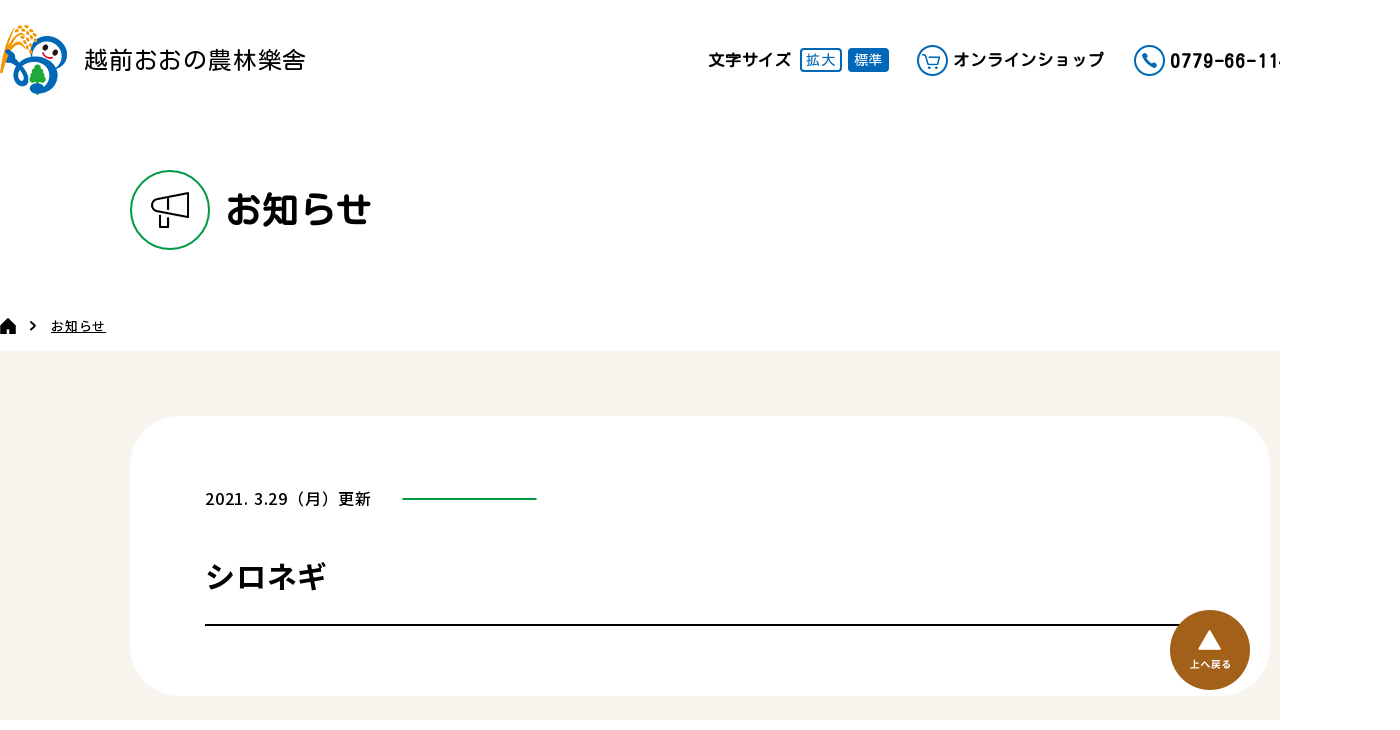

--- FILE ---
content_type: text/html; charset=UTF-8
request_url: https://www.ono-gakusya.jp/harvest/%E3%82%B7%E3%83%AD%E3%83%8D%E3%82%AE-9/
body_size: 34570
content:
<!DOCTYPE html>
<html lang="ja">
<head>
<!-- Global site tag (gtag.js) - Google Analytics -->
<script async src="https://www.googletagmanager.com/gtag/js?id=G-3EK015L3WN"></script>
<script>
  window.dataLayer = window.dataLayer || [];
  function gtag(){dataLayer.push(arguments);}
  gtag('js', new Date());
  gtag('config', 'G-3EK015L3WN');
</script>
<meta charset="UTF-8" />
<meta name="viewport" content="width=device-width">
<meta http-equiv="X-UA-Compatible" content="IE=edge"/>
<meta name="format-detection" content="telephone=no">
<title>シロネギ - 一般財団法人越前おおの農林樂舎</title>

		<!-- All in One SEO 4.9.3 - aioseo.com -->
	<meta name="robots" content="max-image-preview:large" />
	<meta name="author" content="構築業者"/>
	<link rel="canonical" href="https://www.ono-gakusya.jp/harvest/%e3%82%b7%e3%83%ad%e3%83%8d%e3%82%ae-9/" />
	<meta name="generator" content="All in One SEO (AIOSEO) 4.9.3" />
		<meta property="og:locale" content="ja_JP" />
		<meta property="og:site_name" content="一般財団法人越前おおの農林樂舎" />
		<meta property="og:type" content="article" />
		<meta property="og:title" content="シロネギ - 一般財団法人越前おおの農林樂舎" />
		<meta property="og:url" content="https://www.ono-gakusya.jp/harvest/%e3%82%b7%e3%83%ad%e3%83%8d%e3%82%ae-9/" />
		<meta property="og:image" content="https://ono-gakusya.sakura.ne.jp/ono-gakusya.jp/wp-content/uploads/2021/03/ogp-scaled.jpg" />
		<meta property="og:image:secure_url" content="https://ono-gakusya.sakura.ne.jp/ono-gakusya.jp/wp-content/uploads/2021/03/ogp-scaled.jpg" />
		<meta property="article:published_time" content="2021-03-29T02:56:00+00:00" />
		<meta property="article:modified_time" content="2021-03-29T02:56:00+00:00" />
		<meta property="article:publisher" content="https://www.facebook.com/ono.nouringakusya" />
		<meta name="twitter:card" content="summary" />
		<meta name="twitter:site" content="@ono_gakusya" />
		<meta name="twitter:title" content="シロネギ - 一般財団法人越前おおの農林樂舎" />
		<meta name="twitter:creator" content="@ono_gakusya" />
		<meta name="twitter:image" content="http://ono-gakusya.sakura.ne.jp/ono-gakusya.jp/wp-content/uploads/2021/03/ogp-scaled.jpg" />
		<script type="application/ld+json" class="aioseo-schema">
			{"@context":"https:\/\/schema.org","@graph":[{"@type":"BreadcrumbList","@id":"https:\/\/www.ono-gakusya.jp\/harvest\/%e3%82%b7%e3%83%ad%e3%83%8d%e3%82%ae-9\/#breadcrumblist","itemListElement":[{"@type":"ListItem","@id":"https:\/\/www.ono-gakusya.jp#listItem","position":1,"name":"\u30db\u30fc\u30e0","item":"https:\/\/www.ono-gakusya.jp","nextItem":{"@type":"ListItem","@id":"https:\/\/www.ono-gakusya.jp\/harvest\/%e3%82%b7%e3%83%ad%e3%83%8d%e3%82%ae-9\/#listItem","name":"\u30b7\u30ed\u30cd\u30ae"}},{"@type":"ListItem","@id":"https:\/\/www.ono-gakusya.jp\/harvest\/%e3%82%b7%e3%83%ad%e3%83%8d%e3%82%ae-9\/#listItem","position":2,"name":"\u30b7\u30ed\u30cd\u30ae","previousItem":{"@type":"ListItem","@id":"https:\/\/www.ono-gakusya.jp#listItem","name":"\u30db\u30fc\u30e0"}}]},{"@type":"Organization","@id":"https:\/\/www.ono-gakusya.jp\/#organization","name":"\u4e00\u822c\u8ca1\u56e3\u6cd5\u4eba\u8d8a\u524d\u304a\u304a\u306e\u8fb2\u6797\u6a02\u820e","description":"\u8d8a\u524d\u304a\u304a\u306e\u8fb2\u6797\u6a02\u820e\u3067\u306f\u5730\u5143\u306e\u98a8\u571f\u3068\u540d\u6c34\u306b\u80b2\u307e\u308c\u305f\u81ea\u6162\u306e\u8fb2\u6797\u7523\u7269\u3092\u751f\u7523\u8005\u306b\u4ee3\u308f\u3063\u3066\u8ca9\u58f2\u3057\u3066\u3044\u307e\u3059\u3002 \u6bce\u671d\u3001\u671d\u63a1\u308c\u91ce\u83dc\u3092\u96c6\u8377\u3057\u3066\u798f\u4e95\u5e02\u5185\u306e\u30b9\u30fc\u30d1\u30fc\u3084\u98f2\u98df\u5e97\u306b\u304a\u5c4a\u3051\u3057\u3066\u3044\u308b\u4ed6\u3001\u770c\u5185\u5916\u306e\u30a4\u30d9\u30f3\u30c8\u306b\u3082\u51fa\u5e97\u3057\u3066\u3044\u307e\u3059\u3002","url":"https:\/\/www.ono-gakusya.jp\/","telephone":"+81779661141","sameAs":["https:\/\/www.facebook.com\/ono.nouringakusya","https:\/\/twitter.com\/ono_gakusya","https:\/\/www.instagram.com\/ono.nouringakusya\/"]},{"@type":"Person","@id":"https:\/\/www.ono-gakusya.jp\/author\/secondgate\/#author","url":"https:\/\/www.ono-gakusya.jp\/author\/secondgate\/","name":"\u69cb\u7bc9\u696d\u8005"},{"@type":"WebPage","@id":"https:\/\/www.ono-gakusya.jp\/harvest\/%e3%82%b7%e3%83%ad%e3%83%8d%e3%82%ae-9\/#webpage","url":"https:\/\/www.ono-gakusya.jp\/harvest\/%e3%82%b7%e3%83%ad%e3%83%8d%e3%82%ae-9\/","name":"\u30b7\u30ed\u30cd\u30ae - \u4e00\u822c\u8ca1\u56e3\u6cd5\u4eba\u8d8a\u524d\u304a\u304a\u306e\u8fb2\u6797\u6a02\u820e","inLanguage":"ja","isPartOf":{"@id":"https:\/\/www.ono-gakusya.jp\/#website"},"breadcrumb":{"@id":"https:\/\/www.ono-gakusya.jp\/harvest\/%e3%82%b7%e3%83%ad%e3%83%8d%e3%82%ae-9\/#breadcrumblist"},"author":{"@id":"https:\/\/www.ono-gakusya.jp\/author\/secondgate\/#author"},"creator":{"@id":"https:\/\/www.ono-gakusya.jp\/author\/secondgate\/#author"},"datePublished":"2021-03-29T11:56:00+09:00","dateModified":"2021-03-29T11:56:00+09:00"},{"@type":"WebSite","@id":"https:\/\/www.ono-gakusya.jp\/#website","url":"https:\/\/www.ono-gakusya.jp\/","name":"\u4e00\u822c\u8ca1\u56e3\u6cd5\u4eba\u8d8a\u524d\u304a\u304a\u306e\u8fb2\u6797\u6a02\u820e","description":"\u8d8a\u524d\u304a\u304a\u306e\u8fb2\u6797\u6a02\u820e\u3067\u306f\u5730\u5143\u306e\u98a8\u571f\u3068\u540d\u6c34\u306b\u80b2\u307e\u308c\u305f\u81ea\u6162\u306e\u8fb2\u6797\u7523\u7269\u3092\u751f\u7523\u8005\u306b\u4ee3\u308f\u3063\u3066\u8ca9\u58f2\u3057\u3066\u3044\u307e\u3059\u3002 \u6bce\u671d\u3001\u671d\u63a1\u308c\u91ce\u83dc\u3092\u96c6\u8377\u3057\u3066\u798f\u4e95\u5e02\u5185\u306e\u30b9\u30fc\u30d1\u30fc\u3084\u98f2\u98df\u5e97\u306b\u304a\u5c4a\u3051\u3057\u3066\u3044\u308b\u4ed6\u3001\u770c\u5185\u5916\u306e\u30a4\u30d9\u30f3\u30c8\u306b\u3082\u51fa\u5e97\u3057\u3066\u3044\u307e\u3059\u3002","inLanguage":"ja","publisher":{"@id":"https:\/\/www.ono-gakusya.jp\/#organization"}}]}
		</script>
		<!-- All in One SEO -->

<link rel="alternate" type="application/rss+xml" title="一般財団法人越前おおの農林樂舎 &raquo; フィード" href="https://www.ono-gakusya.jp/feed/" />
<link rel="alternate" type="application/rss+xml" title="一般財団法人越前おおの農林樂舎 &raquo; コメントフィード" href="https://www.ono-gakusya.jp/comments/feed/" />
<link rel="alternate" title="oEmbed (JSON)" type="application/json+oembed" href="https://www.ono-gakusya.jp/wp-json/oembed/1.0/embed?url=https%3A%2F%2Fwww.ono-gakusya.jp%2Fharvest%2F%25e3%2582%25b7%25e3%2583%25ad%25e3%2583%258d%25e3%2582%25ae-9%2F" />
<link rel="alternate" title="oEmbed (XML)" type="text/xml+oembed" href="https://www.ono-gakusya.jp/wp-json/oembed/1.0/embed?url=https%3A%2F%2Fwww.ono-gakusya.jp%2Fharvest%2F%25e3%2582%25b7%25e3%2583%25ad%25e3%2583%258d%25e3%2582%25ae-9%2F&#038;format=xml" />
<style id='wp-img-auto-sizes-contain-inline-css' type='text/css'>
img:is([sizes=auto i],[sizes^="auto," i]){contain-intrinsic-size:3000px 1500px}
/*# sourceURL=wp-img-auto-sizes-contain-inline-css */
</style>
<style id='wp-block-library-inline-css' type='text/css'>
:root{--wp-block-synced-color:#7a00df;--wp-block-synced-color--rgb:122,0,223;--wp-bound-block-color:var(--wp-block-synced-color);--wp-editor-canvas-background:#ddd;--wp-admin-theme-color:#007cba;--wp-admin-theme-color--rgb:0,124,186;--wp-admin-theme-color-darker-10:#006ba1;--wp-admin-theme-color-darker-10--rgb:0,107,160.5;--wp-admin-theme-color-darker-20:#005a87;--wp-admin-theme-color-darker-20--rgb:0,90,135;--wp-admin-border-width-focus:2px}@media (min-resolution:192dpi){:root{--wp-admin-border-width-focus:1.5px}}.wp-element-button{cursor:pointer}:root .has-very-light-gray-background-color{background-color:#eee}:root .has-very-dark-gray-background-color{background-color:#313131}:root .has-very-light-gray-color{color:#eee}:root .has-very-dark-gray-color{color:#313131}:root .has-vivid-green-cyan-to-vivid-cyan-blue-gradient-background{background:linear-gradient(135deg,#00d084,#0693e3)}:root .has-purple-crush-gradient-background{background:linear-gradient(135deg,#34e2e4,#4721fb 50%,#ab1dfe)}:root .has-hazy-dawn-gradient-background{background:linear-gradient(135deg,#faaca8,#dad0ec)}:root .has-subdued-olive-gradient-background{background:linear-gradient(135deg,#fafae1,#67a671)}:root .has-atomic-cream-gradient-background{background:linear-gradient(135deg,#fdd79a,#004a59)}:root .has-nightshade-gradient-background{background:linear-gradient(135deg,#330968,#31cdcf)}:root .has-midnight-gradient-background{background:linear-gradient(135deg,#020381,#2874fc)}:root{--wp--preset--font-size--normal:16px;--wp--preset--font-size--huge:42px}.has-regular-font-size{font-size:1em}.has-larger-font-size{font-size:2.625em}.has-normal-font-size{font-size:var(--wp--preset--font-size--normal)}.has-huge-font-size{font-size:var(--wp--preset--font-size--huge)}.has-text-align-center{text-align:center}.has-text-align-left{text-align:left}.has-text-align-right{text-align:right}.has-fit-text{white-space:nowrap!important}#end-resizable-editor-section{display:none}.aligncenter{clear:both}.items-justified-left{justify-content:flex-start}.items-justified-center{justify-content:center}.items-justified-right{justify-content:flex-end}.items-justified-space-between{justify-content:space-between}.screen-reader-text{border:0;clip-path:inset(50%);height:1px;margin:-1px;overflow:hidden;padding:0;position:absolute;width:1px;word-wrap:normal!important}.screen-reader-text:focus{background-color:#ddd;clip-path:none;color:#444;display:block;font-size:1em;height:auto;left:5px;line-height:normal;padding:15px 23px 14px;text-decoration:none;top:5px;width:auto;z-index:100000}html :where(.has-border-color){border-style:solid}html :where([style*=border-top-color]){border-top-style:solid}html :where([style*=border-right-color]){border-right-style:solid}html :where([style*=border-bottom-color]){border-bottom-style:solid}html :where([style*=border-left-color]){border-left-style:solid}html :where([style*=border-width]){border-style:solid}html :where([style*=border-top-width]){border-top-style:solid}html :where([style*=border-right-width]){border-right-style:solid}html :where([style*=border-bottom-width]){border-bottom-style:solid}html :where([style*=border-left-width]){border-left-style:solid}html :where(img[class*=wp-image-]){height:auto;max-width:100%}:where(figure){margin:0 0 1em}html :where(.is-position-sticky){--wp-admin--admin-bar--position-offset:var(--wp-admin--admin-bar--height,0px)}@media screen and (max-width:600px){html :where(.is-position-sticky){--wp-admin--admin-bar--position-offset:0px}}

/*# sourceURL=wp-block-library-inline-css */
</style><style id='global-styles-inline-css' type='text/css'>
:root{--wp--preset--aspect-ratio--square: 1;--wp--preset--aspect-ratio--4-3: 4/3;--wp--preset--aspect-ratio--3-4: 3/4;--wp--preset--aspect-ratio--3-2: 3/2;--wp--preset--aspect-ratio--2-3: 2/3;--wp--preset--aspect-ratio--16-9: 16/9;--wp--preset--aspect-ratio--9-16: 9/16;--wp--preset--color--black: #000000;--wp--preset--color--cyan-bluish-gray: #abb8c3;--wp--preset--color--white: #ffffff;--wp--preset--color--pale-pink: #f78da7;--wp--preset--color--vivid-red: #cf2e2e;--wp--preset--color--luminous-vivid-orange: #ff6900;--wp--preset--color--luminous-vivid-amber: #fcb900;--wp--preset--color--light-green-cyan: #7bdcb5;--wp--preset--color--vivid-green-cyan: #00d084;--wp--preset--color--pale-cyan-blue: #8ed1fc;--wp--preset--color--vivid-cyan-blue: #0693e3;--wp--preset--color--vivid-purple: #9b51e0;--wp--preset--gradient--vivid-cyan-blue-to-vivid-purple: linear-gradient(135deg,rgb(6,147,227) 0%,rgb(155,81,224) 100%);--wp--preset--gradient--light-green-cyan-to-vivid-green-cyan: linear-gradient(135deg,rgb(122,220,180) 0%,rgb(0,208,130) 100%);--wp--preset--gradient--luminous-vivid-amber-to-luminous-vivid-orange: linear-gradient(135deg,rgb(252,185,0) 0%,rgb(255,105,0) 100%);--wp--preset--gradient--luminous-vivid-orange-to-vivid-red: linear-gradient(135deg,rgb(255,105,0) 0%,rgb(207,46,46) 100%);--wp--preset--gradient--very-light-gray-to-cyan-bluish-gray: linear-gradient(135deg,rgb(238,238,238) 0%,rgb(169,184,195) 100%);--wp--preset--gradient--cool-to-warm-spectrum: linear-gradient(135deg,rgb(74,234,220) 0%,rgb(151,120,209) 20%,rgb(207,42,186) 40%,rgb(238,44,130) 60%,rgb(251,105,98) 80%,rgb(254,248,76) 100%);--wp--preset--gradient--blush-light-purple: linear-gradient(135deg,rgb(255,206,236) 0%,rgb(152,150,240) 100%);--wp--preset--gradient--blush-bordeaux: linear-gradient(135deg,rgb(254,205,165) 0%,rgb(254,45,45) 50%,rgb(107,0,62) 100%);--wp--preset--gradient--luminous-dusk: linear-gradient(135deg,rgb(255,203,112) 0%,rgb(199,81,192) 50%,rgb(65,88,208) 100%);--wp--preset--gradient--pale-ocean: linear-gradient(135deg,rgb(255,245,203) 0%,rgb(182,227,212) 50%,rgb(51,167,181) 100%);--wp--preset--gradient--electric-grass: linear-gradient(135deg,rgb(202,248,128) 0%,rgb(113,206,126) 100%);--wp--preset--gradient--midnight: linear-gradient(135deg,rgb(2,3,129) 0%,rgb(40,116,252) 100%);--wp--preset--font-size--small: 13px;--wp--preset--font-size--medium: 20px;--wp--preset--font-size--large: 36px;--wp--preset--font-size--x-large: 42px;--wp--preset--spacing--20: 0.44rem;--wp--preset--spacing--30: 0.67rem;--wp--preset--spacing--40: 1rem;--wp--preset--spacing--50: 1.5rem;--wp--preset--spacing--60: 2.25rem;--wp--preset--spacing--70: 3.38rem;--wp--preset--spacing--80: 5.06rem;--wp--preset--shadow--natural: 6px 6px 9px rgba(0, 0, 0, 0.2);--wp--preset--shadow--deep: 12px 12px 50px rgba(0, 0, 0, 0.4);--wp--preset--shadow--sharp: 6px 6px 0px rgba(0, 0, 0, 0.2);--wp--preset--shadow--outlined: 6px 6px 0px -3px rgb(255, 255, 255), 6px 6px rgb(0, 0, 0);--wp--preset--shadow--crisp: 6px 6px 0px rgb(0, 0, 0);}:where(.is-layout-flex){gap: 0.5em;}:where(.is-layout-grid){gap: 0.5em;}body .is-layout-flex{display: flex;}.is-layout-flex{flex-wrap: wrap;align-items: center;}.is-layout-flex > :is(*, div){margin: 0;}body .is-layout-grid{display: grid;}.is-layout-grid > :is(*, div){margin: 0;}:where(.wp-block-columns.is-layout-flex){gap: 2em;}:where(.wp-block-columns.is-layout-grid){gap: 2em;}:where(.wp-block-post-template.is-layout-flex){gap: 1.25em;}:where(.wp-block-post-template.is-layout-grid){gap: 1.25em;}.has-black-color{color: var(--wp--preset--color--black) !important;}.has-cyan-bluish-gray-color{color: var(--wp--preset--color--cyan-bluish-gray) !important;}.has-white-color{color: var(--wp--preset--color--white) !important;}.has-pale-pink-color{color: var(--wp--preset--color--pale-pink) !important;}.has-vivid-red-color{color: var(--wp--preset--color--vivid-red) !important;}.has-luminous-vivid-orange-color{color: var(--wp--preset--color--luminous-vivid-orange) !important;}.has-luminous-vivid-amber-color{color: var(--wp--preset--color--luminous-vivid-amber) !important;}.has-light-green-cyan-color{color: var(--wp--preset--color--light-green-cyan) !important;}.has-vivid-green-cyan-color{color: var(--wp--preset--color--vivid-green-cyan) !important;}.has-pale-cyan-blue-color{color: var(--wp--preset--color--pale-cyan-blue) !important;}.has-vivid-cyan-blue-color{color: var(--wp--preset--color--vivid-cyan-blue) !important;}.has-vivid-purple-color{color: var(--wp--preset--color--vivid-purple) !important;}.has-black-background-color{background-color: var(--wp--preset--color--black) !important;}.has-cyan-bluish-gray-background-color{background-color: var(--wp--preset--color--cyan-bluish-gray) !important;}.has-white-background-color{background-color: var(--wp--preset--color--white) !important;}.has-pale-pink-background-color{background-color: var(--wp--preset--color--pale-pink) !important;}.has-vivid-red-background-color{background-color: var(--wp--preset--color--vivid-red) !important;}.has-luminous-vivid-orange-background-color{background-color: var(--wp--preset--color--luminous-vivid-orange) !important;}.has-luminous-vivid-amber-background-color{background-color: var(--wp--preset--color--luminous-vivid-amber) !important;}.has-light-green-cyan-background-color{background-color: var(--wp--preset--color--light-green-cyan) !important;}.has-vivid-green-cyan-background-color{background-color: var(--wp--preset--color--vivid-green-cyan) !important;}.has-pale-cyan-blue-background-color{background-color: var(--wp--preset--color--pale-cyan-blue) !important;}.has-vivid-cyan-blue-background-color{background-color: var(--wp--preset--color--vivid-cyan-blue) !important;}.has-vivid-purple-background-color{background-color: var(--wp--preset--color--vivid-purple) !important;}.has-black-border-color{border-color: var(--wp--preset--color--black) !important;}.has-cyan-bluish-gray-border-color{border-color: var(--wp--preset--color--cyan-bluish-gray) !important;}.has-white-border-color{border-color: var(--wp--preset--color--white) !important;}.has-pale-pink-border-color{border-color: var(--wp--preset--color--pale-pink) !important;}.has-vivid-red-border-color{border-color: var(--wp--preset--color--vivid-red) !important;}.has-luminous-vivid-orange-border-color{border-color: var(--wp--preset--color--luminous-vivid-orange) !important;}.has-luminous-vivid-amber-border-color{border-color: var(--wp--preset--color--luminous-vivid-amber) !important;}.has-light-green-cyan-border-color{border-color: var(--wp--preset--color--light-green-cyan) !important;}.has-vivid-green-cyan-border-color{border-color: var(--wp--preset--color--vivid-green-cyan) !important;}.has-pale-cyan-blue-border-color{border-color: var(--wp--preset--color--pale-cyan-blue) !important;}.has-vivid-cyan-blue-border-color{border-color: var(--wp--preset--color--vivid-cyan-blue) !important;}.has-vivid-purple-border-color{border-color: var(--wp--preset--color--vivid-purple) !important;}.has-vivid-cyan-blue-to-vivid-purple-gradient-background{background: var(--wp--preset--gradient--vivid-cyan-blue-to-vivid-purple) !important;}.has-light-green-cyan-to-vivid-green-cyan-gradient-background{background: var(--wp--preset--gradient--light-green-cyan-to-vivid-green-cyan) !important;}.has-luminous-vivid-amber-to-luminous-vivid-orange-gradient-background{background: var(--wp--preset--gradient--luminous-vivid-amber-to-luminous-vivid-orange) !important;}.has-luminous-vivid-orange-to-vivid-red-gradient-background{background: var(--wp--preset--gradient--luminous-vivid-orange-to-vivid-red) !important;}.has-very-light-gray-to-cyan-bluish-gray-gradient-background{background: var(--wp--preset--gradient--very-light-gray-to-cyan-bluish-gray) !important;}.has-cool-to-warm-spectrum-gradient-background{background: var(--wp--preset--gradient--cool-to-warm-spectrum) !important;}.has-blush-light-purple-gradient-background{background: var(--wp--preset--gradient--blush-light-purple) !important;}.has-blush-bordeaux-gradient-background{background: var(--wp--preset--gradient--blush-bordeaux) !important;}.has-luminous-dusk-gradient-background{background: var(--wp--preset--gradient--luminous-dusk) !important;}.has-pale-ocean-gradient-background{background: var(--wp--preset--gradient--pale-ocean) !important;}.has-electric-grass-gradient-background{background: var(--wp--preset--gradient--electric-grass) !important;}.has-midnight-gradient-background{background: var(--wp--preset--gradient--midnight) !important;}.has-small-font-size{font-size: var(--wp--preset--font-size--small) !important;}.has-medium-font-size{font-size: var(--wp--preset--font-size--medium) !important;}.has-large-font-size{font-size: var(--wp--preset--font-size--large) !important;}.has-x-large-font-size{font-size: var(--wp--preset--font-size--x-large) !important;}
/*# sourceURL=global-styles-inline-css */
</style>

<style id='classic-theme-styles-inline-css' type='text/css'>
/*! This file is auto-generated */
.wp-block-button__link{color:#fff;background-color:#32373c;border-radius:9999px;box-shadow:none;text-decoration:none;padding:calc(.667em + 2px) calc(1.333em + 2px);font-size:1.125em}.wp-block-file__button{background:#32373c;color:#fff;text-decoration:none}
/*# sourceURL=/wp-includes/css/classic-themes.min.css */
</style>
<link rel="https://api.w.org/" href="https://www.ono-gakusya.jp/wp-json/" /><link rel="preconnect" href="https://fonts.gstatic.com">
<link href="https://fonts.googleapis.com/css2?family=Kosugi+Maru&family=Noto+Sans+JP:wght@100;300;400;500;700;900&display=swap" rel="stylesheet">
<link rel="stylesheet" href="https://www.ono-gakusya.jp/wp-content/themes/ono-gakusya/assets/css/style.css" />
<!-- <script src="https://www.ono-gakusya.jp/wp-content/themes/ono-gakusya/assets/js/jquery.js"></script> -->
<script src="https://code.jquery.com/jquery-3.6.1.min.js"></script>
<script src="https://www.ono-gakusya.jp/wp-content/themes/ono-gakusya/assets/js/jquery.bxslider.js"></script>
<script src="https://www.ono-gakusya.jp/wp-content/themes/ono-gakusya/assets/js/jquery.custom.js"></script>
<link rel="shortcut icon" type="image/x-icon" href="https://www.ono-gakusya.jp/wp-content/themes/ono-gakusya/assets/img/cmn/favicon.ico" />
<link rel="apple-touch-icon" href="https://www.ono-gakusya.jp/wp-content/themes/ono-gakusya/assets/img/cmn/apple-touch-icon.png" />
</head>
<body id="top">
<div id="wrapper">
	<header id="header">
		<div id="headerMain">
			<div class="header">
				<div class="outer">
					<div class="header_base">
						<div class="header_logo"><a href="https://www.ono-gakusya.jp/">越前おおの農林樂舎</a></div>
						<div class="header_fontSize">
							<p class="header_fontSizeTxt">文字サイズ</p>
							<ul>
								<li class="large"><a href="#">拡大</a></li>
								<li class="middle current"><a href="#">標準</a></li>
							</ul>
						</div>
						<div class="header_link">
							<p class="shop"><a href="https://shop.h-onoya.co.jp/"><span>オンラインショップ</span></a></p>
							<p class="tel"><a href="tel:0779661141"><span>0779-66-1141</span></a></p>
						</div>
						<div class="gNavi">
							<div class="header_menu"><a href="#" class="header_menuBtn"><p class="header_menuBtnIcon"><span>閉じる</span></p></a></div>
							<nav class="header_menuList">
								<ul>
									<li><a href="https://www.ono-gakusya.jp/">ホーム</a></li>
									<li><a href="/about/">越前おおの農林樂舎とは</a>
										<ul>
											<li><a href="/about/overview/">財団概要</a></li>
											<li><a href="/about/history/">沿革</a></li>
										</ul>
									</li>
									<li><a href="/crops/">お野菜情報</a>
										<ul>
											<li><a href="/crops/calendar/">野菜収穫カレンダー</a></li>
											<li><a href="/crops/purchase/">販売店（買いたい）</a></li>
											<li><a href="/crops/eat/">飲食店（食べたい）</a></li>
											<li><a href="/crops/farmer/">キラリ農家さん</a></li>
											<li><a href="/crops/recipe/">レシピ</a></li>
										</ul>
									</li>
									<li><a href="/business/">越前おおの農林樂舎のお仕事</a>
										<ul>
											<li><a href="https://www.ono-gakusya.jp/biz/%e3%81%86%e3%81%94%e3%81%8f%e5%85%ab%e7%99%be%e5%b1%8b%e3%81%8a%e3%81%8a%e3%81%ae%e3%81%95%e3%82%93/">うごく八百屋おおのさん</a></li>
																					<li><a href="https://www.ono-gakusya.jp/biz/%e5%a4%a7%e9%87%8e%e5%b8%82%e8%be%b2%e6%a5%ad%e5%86%8d%e7%94%9f%e5%8d%94%e8%ad%b0%e4%bc%9a/">大野市農業再生協議会</a></li>
																					<li><a href="https://www.ono-gakusya.jp/biz/%e8%b6%8a%e5%89%8d%e3%81%8a%e3%81%8a%e3%81%ae%e9%87%8c%e3%81%ae%e6%81%b5%e3%81%bf%e8%aa%8d%e8%a8%bc%e5%88%b6%e5%ba%a6/">越前おおの里の恵み認証制度</a></li>
																					<li><a href="https://www.ono-gakusya.jp/biz/%e8%b6%8a%e5%89%8d%e3%81%8a%e3%81%8a%e3%81%ae%e7%94%a3%e5%9c%b0%e4%bf%9d%e8%a8%bc%e5%88%b6%e5%ba%a6/">越前おおの産地保証制度</a></li>
																					<li><a href="https://www.ono-gakusya.jp/biz/kome/">特別栽培米について</a></li>
																					<li><a href="https://www.ono-gakusya.jp/biz/%e5%9c%b0%e5%9f%9f%e8%be%b2%e6%a5%ad%e3%82%b5%e3%83%9d%e3%83%bc%e3%83%88%e3%82%bb%e3%83%b3%e3%82%bf%e3%83%bc/">地域農業サポートセンター</a></li>
																				</ul>
									</li>
								</ul>
								<ul class="other">
									<li><a href="/category/news/">お知らせ</a></li>
									<li><a href="/qa/">よくある質問</a></li>
									<li><a href="/contact/">お問い合わせ</a></li>
									<li><a href="/privacy-policy/">個人情報保護方針</a></li>
								</ul>
							</nav>
						</div>
					</div>
				</div>
			</div>
		</div>
	</header>
	<div id="contents">		<section id="main">
			<div id="contentsHeader">
				<div class="pageTtl">
					<div class="inner">
						<div class="pageTtl_base">
							<div class="pageTtl_sub pageTtl_sub-icn"><img loading="lazy" src="https://www.ono-gakusya.jp/wp-content/themes/ono-gakusya/assets/img/news/pageTtl_icn-01.png" width="38" height="36" alt=""></div>
							<h1 class="pageTtl_main">お知らせ</h1>
						</div>
					</div>
				</div>
				<div class="breadcrumb">
					<div class="outer">
						<ul>
							<li><a href="https://www.ono-gakusya.jp/"><img loading="lazy" src="https://www.ono-gakusya.jp/wp-content/themes/ono-gakusya/assets/img/cmn/breadcrumb_icn-home.png" width="16" height="16" alt="home"></a></li>
							<li><a href="/category/news/">お知らせ</a></li>
						</ul>
					</div>
				</div>
			</div>
			<div id="contentsMain">
				<section class="news news-detail">
					<div class="news_bg bg-primary">
						<div class="inner">
							<div class="news_area bg-area">
								<div class="news_base">
									<div class="news_date">2021. 3.29（月）更新</div>
									<div class="news_tag"></div>
								</div>
								<h1 class="news_ttl">シロネギ</h1>
								<div class="freeArea clearfix">
																	</div>
							</div>
						</div>
					</div>
					<div class="news_postNav">
						<div class="inner">
							<div class="postNav">
								<article class="postNav_article">
									<a href="https://www.ono-gakusya.jp/harvest/%e8%8f%8c%e5%ba%8a%e3%82%b7%e3%82%a4%e3%82%bf%e3%82%b1-12/">
										<p class="postNav_date">2021.3.29</p>
										<h1 class="postNav_ttl">菌床シイタケ</h1>
									</a>
								</article>
							
								<article class="postNav_article">
									<a href="https://www.ono-gakusya.jp/harvest/%e3%82%a2%e3%82%ba%e3%82%ad-6/">
										<p class="postNav_date">2021.3.29</p>
										<h1 class="postNav_ttl">アズキ</h1>
									</a>
								</article>
							
							</div>
						</div>
					</div>
					<div class="news_btn">
						<div class="btn btn-primary"><a href="/category/news/">お知らせ一覧</a></div>
					</div>
				</section>
							</div>
			<div id="contentsFooter">
				<div class="breadcrumb">
					<div class="outer">
						<ul>
							<li><a href="https://www.ono-gakusya.jp/"><img loading="lazy" src="https://www.ono-gakusya.jp/wp-content/themes/ono-gakusya/assets/img/cmn/breadcrumb_icn-home.png" width="16" height="16" alt="home"></a></li>
							<li><a href="/category/news/">お知らせ</a></li>
						</ul>
					</div>
				</div>
			</div>
		</section>
	</div>
	<footer id="footer">
		<div id="footerMain">
			<div class="footer">
				<div class="inner">
					<div class="footer_base">
						<div class="footer_logo">
							<div class="footer_logoArea">
								<a href="https://www.ono-gakusya.jp/">
									<div class="footer_logoImg"><img loading="lazy" src="https://www.ono-gakusya.jp/wp-content/themes/ono-gakusya/assets/img/cmn/footer_img-logo_pc.png" width="82" height="86" alt="越前おおの農林樂舎" class="changeimg"></div>
									<div class="footer_logoTxt">越前おおの農林樂舎</div>
								</a>
							</div>
						</div>
						<div class="footer_data">
							<div class="footer_name">一般財団法人越前おおの農林樂舎</div>
							<div class="footer_txt">
								<p>〒912-0015 福井県大野市中挾1丁目1601-1　大野市職業訓練センター内</p>
								<p>TEL：<a href="tel:0779661141">0779-66-1141</a>  FAX：0779-66-1142  EMAIL：<a href="info@ono-gakusya.jp">info@ono-gakusya.jp</a></p>
								<p>受付時間 / 平日8:30～17:15 　<br class="spDisplay">定休日 / 年末年始（12月29日～1月3日）</p>
							</div>
							<div class="footer_sns">
								<ul>
									<li class="txt">FOLLOW US !</li>
									
									<li><a href="https://www.instagram.com/ono.nouringakusya/" target="_blank"><img loading="lazy" src="https://www.ono-gakusya.jp/wp-content/themes/ono-gakusya/assets/img/cmn/footer_sns_icn-instagram_pc.png" width="30" height="30" alt="instagram" class="changeimg"></a></li>
									<li><a href="https://twitter.com/ono_gakusya" target="_blank"><img loading="lazy" src="https://www.ono-gakusya.jp/wp-content/themes/ono-gakusya/assets/img/cmn/footer_sns_icn-twitetr_pc.png" width="30" height="30" alt="twitetr" class="changeimg"></a></li>
									<li><a href="https://www.facebook.com/ono.nouringakusya" target="_blank"><img loading="lazy" src="https://www.ono-gakusya.jp/wp-content/themes/ono-gakusya/assets/img/cmn/footer_sns_icn-facebbok_pc.png" width="30" height="30" alt="facebbok" class="changeimg"></a></li>
								</ul>
							</div>
						</div>
					</div>
				</div>
				<div class="footer_navi">
					<div class="inner">
						<div class="footer_naviBase">
							<div class="footer_naviItem">
								<ul>
									<li><a href="https://www.ono-gakusya.jp/">ホーム</a>
										<ul>
											<li><a href="/category/news/">お知らせ</a></li>
											<li><a href="/qa/">よくある質問</a></li>
											<li><a href="/contact/">お問い合わせ</a></li>
											<li><a href="/privacy-policy/">個人情報保護方針</a></li>
										</ul>
									</li>
								</ul>
							</div>
							<div class="footer_naviItem">
								<ul>
									<li><a href="/about/">越前おおの農林樂舎とは</a>
										<ul>
											<li><a href="/about/overview/">財団概要</a></li>
											<li><a href="/about/history/">沿革</a></li>
										</ul>
									</li>
								</ul>
							</div>
							<div class="footer_naviItem">
								<ul>
									<li><a href="/crops/">お野菜情報</a>
										<ul>
											<li><a href="/crops/calendar/">野菜収穫カレンダー</a></li>
											<li><a href="/crops/purchase/">販売店（買いたい）</a></li>
											<li><a href="/crops/eat/">飲食店（食べたい）</a></li>
											<li><a href="/crops/farmer/">キラリ農家さん</a></li>
											<li><a href="/crops/recipe/">レシピ</a></li>
										</ul>
									</li>
								</ul>
							</div>
							<div class="footer_naviItem">
								<ul>
									<li><a href="/business/">越前おおの農林樂舎のお仕事</a>
										<ul>
											<li><a href="https://www.ono-gakusya.jp/biz/%e3%81%86%e3%81%94%e3%81%8f%e5%85%ab%e7%99%be%e5%b1%8b%e3%81%8a%e3%81%8a%e3%81%ae%e3%81%95%e3%82%93/">うごく八百屋おおのさん</a></li>
																					<li><a href="https://www.ono-gakusya.jp/biz/%e5%a4%a7%e9%87%8e%e5%b8%82%e8%be%b2%e6%a5%ad%e5%86%8d%e7%94%9f%e5%8d%94%e8%ad%b0%e4%bc%9a/">大野市農業再生協議会</a></li>
																					<li><a href="https://www.ono-gakusya.jp/biz/%e8%b6%8a%e5%89%8d%e3%81%8a%e3%81%8a%e3%81%ae%e9%87%8c%e3%81%ae%e6%81%b5%e3%81%bf%e8%aa%8d%e8%a8%bc%e5%88%b6%e5%ba%a6/">越前おおの里の恵み認証制度</a></li>
																					<li><a href="https://www.ono-gakusya.jp/biz/%e8%b6%8a%e5%89%8d%e3%81%8a%e3%81%8a%e3%81%ae%e7%94%a3%e5%9c%b0%e4%bf%9d%e8%a8%bc%e5%88%b6%e5%ba%a6/">越前おおの産地保証制度</a></li>
																					<li><a href="https://www.ono-gakusya.jp/biz/kome/">特別栽培米について</a></li>
																					<li><a href="https://www.ono-gakusya.jp/biz/%e5%9c%b0%e5%9f%9f%e8%be%b2%e6%a5%ad%e3%82%b5%e3%83%9d%e3%83%bc%e3%83%88%e3%82%bb%e3%83%b3%e3%82%bf%e3%83%bc/">地域農業サポートセンター</a></li>
																				</ul>
									</li>
								</ul>
							</div>
						</div>
					</div>
					<div class="outer">
						<div class="footer_bnr">
							<ul>
								<li><a href="https://www.city.ono.fukui.jp/" target="_blank"><img loading="lazy" src="https://www.ono-gakusya.jp/wp-content/uploads/2021/03/footer_bnr_img-01.jpg" width="192" height="70" alt="大野市"></a></li>
																<li><a href="https://shop.h-onoya.co.jp/" target="_blank"><img loading="lazy" src="https://www.ono-gakusya.jp/wp-content/uploads/2021/03/footer_bnr-yuirakuza.png" width="192" height="70" alt="越前おおの結楽座オンラインショップ"></a></li>
																<li><a href="https://arashimanosato.com/" target="_blank"><img loading="lazy" src="https://www.ono-gakusya.jp/wp-content/uploads/2021/03/footer_bnr-mitinoeki.png" width="192" height="70" alt="道の駅越前おおの荒島の郷"></a></li>
																<li><a href="http://www.kuzuryu2300.com/" target="_blank"><img loading="lazy" src="https://www.ono-gakusya.jp/wp-content/uploads/2021/03/footer_bnr-kuzuryu.png" width="192" height="70" alt="道の駅九頭竜"></a></li>
																<li><a href="http://www.kuzuryu-maitake.jp/" target="_blank"><img loading="lazy" src="https://www.ono-gakusya.jp/wp-content/uploads/2021/03/footer_bnr-maitake.png" width="192" height="70" alt="九頭竜まいたけ"></a></li>
																<li><a href="https://www.ono-kankou.jp/" target="_blank"><img loading="lazy" src="https://www.ono-gakusya.jp/wp-content/uploads/2021/03/footer_bnr-kankoGuide.png" width="192" height="70" alt="越前おおの観光ガイド"></a></li>
															</ul>
						</div>
					</div>
				</div>
			</div>
		</div>
		<div id="footerBottom">
			<div class="copyright">
				<div class="inner">
					<p class="copyright_txt">&copy; 2009-2026 一般財団法人越前おおの農林樂舎. All Rights Reserved. </p>
				</div>
			</div>
			<div class="pcDisplay">
				<div class="pagetop"><a href="#top" class="sa"><img loading="lazy" src="https://www.ono-gakusya.jp/wp-content/themes/ono-gakusya/assets/img/cmn/pagetop_img-01.png" width="80" height="80" alt="page top"></a></div>
			</div>
		</div>
	</footer>
</div>
<script type="speculationrules">
{"prefetch":[{"source":"document","where":{"and":[{"href_matches":"/*"},{"not":{"href_matches":["/wp-*.php","/wp-admin/*","/wp-content/uploads/*","/wp-content/*","/wp-content/plugins/*","/wp-content/themes/ono-gakusya/*","/*\\?(.+)"]}},{"not":{"selector_matches":"a[rel~=\"nofollow\"]"}},{"not":{"selector_matches":".no-prefetch, .no-prefetch a"}}]},"eagerness":"conservative"}]}
</script>
</body>
</html>

--- FILE ---
content_type: text/css
request_url: https://www.ono-gakusya.jp/wp-content/themes/ono-gakusya/assets/css/style.css
body_size: 155811
content:
@charset "UTF-8";
html, body, div, span, applet, object, iframe,
h1, h2, h3, h4, h5, h6, p, blockquote, pre,
a, abbr, acronym, address, big, cite, code,
del, dfn, em, font, img, ins, kbd, q, s, samp,
small, strike, strong, sub, sup, tt, var,
b, u, i, center, dl, dt, dd, ol, ul, li,
fieldset, form, label, legend,
table, caption, tbody, tfoot, thead, tr, th, td {
  margin: 0;
  padding: 0;
  border: 0;
  outline: 0;
  font-size: 1em;
  background: transparent;
  vertical-align: baseline; }

body, table, input, textarea, select, option {
  font-size: 1em; }

article, aside, canvas, details, figcaption, figure,
footer, header, hgroup, menu, nav, section, summary {
  display: block; }

ol, ul {
  list-style: none; }

blockquote, q {
  quotes: none; }

blockquote:before, blockquote:after,
q:before, q:after {
  content: '';
  content: none; }

:focus {
  outline: 0; }

ins {
  text-decoration: none; }

del {
  text-decoration: line-through; }

a:link,
a:visited,
a:hover,
a:active {
  margin: 0;
  padding: 0;
  font-size: 1em;
  background: transparent;
  vertical-align: baseline; }

img {
  vertical-align: middle; }

table {
  border-collapse: collapse;
  /* border-spacing: 0; */ }

/*
100 : Thin (Hairline)
200 : Extra Light (Ultra Light)
300 : Light
400 : Normal (Regular)
500 : Medium
600 : Semi Bold (Demi Bold)
700 : Bold
800 : Extra Bold (Ultra Bold)
900 : Black (Heavy)
950 : Extra Black (Ultra Black)
 */
/* device  */
/* font family */
/* color */
/* onmouse */
/* img 切り抜き */
/**
 * 【css Navigation】
 *
 * 1.0 Default
 * 2.0 Layout
 * 3.0 Style
 */
/* =========================================================
	1.0 Default
========================================================= */
@font-face {
  font-family: "Yu Gothic";
  src: local("Yu Gothic Medium");
  font-weight: 100; }
@font-face {
  font-family: "Yu Gothic";
  src: local("Yu Gothic Medium");
  font-weight: 200; }
@font-face {
  font-family: "Yu Gothic";
  src: local("Yu Gothic Medium");
  font-weight: 300; }
@font-face {
  font-family: "Yu Gothic";
  src: local("Yu Gothic Medium");
  font-weight: 400; }
@font-face {
  font-family: "Yu Gothic";
  src: local("Yu Gothic Bold");
  font-weight: bold; }
* {
  -ms-word-wrap: break-word;
  word-wrap: break-word;
  -webkit-box-sizing: border-box;
  -moz-box-sizing: border-box;
  box-sizing: border-box; }

@media screen and (max-width: 750px) {
  /* SP */
  textarea,
  input[type="text"] {
    border-radius: 0; }

  input[type="submit"] {
    border-radius: 0;
    -webkit-appearance: none;
    -moz-appearance: none;
    appearance: none; }

  /* /SP */ }
html {
  font-size: 10px; }

body {
  font-family: "游ゴシック体", "Yu Gothic", YuGothic, "ヒラギノ角ゴPro", "Hiragino Kaku Gothic Pro", "メイリオ", "Meiryo", sans-serif;
  font-size: 1.4rem;
  line-height: 1.6;
  text-align: center;
  background-color: #ffffff;
  -webkit-text-size-adjust: 100%; }

a:link,
a:visited {
  color: #000000;
  text-decoration: underline; }

a:hover,
a:active {
  color: #000000;
  text-decoration: none; }

@media only screen and (min-width: 751px) {
  a[href^="tel:"] {
    color: #000000;
    text-decoration: none !important;
    pointer-events: none; } }
img {
  max-width: 100%;
  height: auto;
  vertical-align: bottom; }

iframe {
  max-width: 100%;
  vertical-align: bottom; }

/* Table */
table {
  border-collapse: collapse;
  border-spacing: 0;
  width: 100%; }

table th {
  text-align: left;
  font-weight: normal;
  vertical-align: top; }

table td {
  vertical-align: top; }

/* display */
.spDisplay {
  display: block; }
  @media only screen and (min-width: 751px) {
    .spDisplay {
      display: none; } }

.pcDisplay {
  display: none; }
  @media only screen and (min-width: 751px) {
    .pcDisplay {
      display: block; } }

/* =========================================================
	2.0 Layout
========================================================= */
#header,
#gNavi,
#contents,
#footer {
  text-align: left; }

#contents {
  margin: 0 auto;
  padding: 0; }

/* =========================================================
	3.0 Style
========================================================= */
/* clear */
.clearfix:after {
  height: 0;
  visibility: hidden;
  content: ".";
  display: block;
  clear: both;
  overflow: hidden;
  font-size: 0.1em;
  line-height: 0; }

.clear {
  clear: both; }

body {
  font-family: 'Noto Sans JP', "游ゴシック体", "Yu Gothic", YuGothic, "ヒラギノ角ゴPro", "Hiragino Kaku Gothic Pro", "メイリオ", "Meiryo", sans-serif;
  min-width: 100%;
  color: #000000;
  font-size: 1.4rem;
  font-weight: 500;
  letter-spacing: 0.05em; }
  @media only screen and (min-width: 751px) {
    body {
      min-width: 1400px;
      font-size: 1.6rem; } }

@media screen and (max-width: 750px) {
  #wrapper {
    overflow: hidden; } }
/* width */
.outer {
  width: 90%;
  margin: 0 auto;
  text-align: left; }
  @media only screen and (min-width: 751px) {
    .outer {
      width: 1400px; } }
  @media screen and (max-width: 750px) {
    .outer .inner {
      width: 100%; } }

.inner {
  width: 90%;
  margin: 0 auto;
  text-align: left; }
  @media only screen and (min-width: 751px) {
    .inner {
      width: 1140px; } }

/* link */
a:link,
a:visited {
  text-decoration: underline; }

a:hover,
a:active {
  text-decoration: none; }

.header_fixed {
  background: #FFF;
  position: fixed;
  top: 0;
  left: 0;
  width: 100%;
  z-index: 999;
  box-shadow: 0px 0px 8px 0px rgba(0, 0, 0, 0.1); }

/* headerTop */
/* headerMain */
.header {
  font-family: "Kosugi Maru", sans-serif;
  padding: 10px 0;
  transition: 0.3s; }
  @media only screen and (min-width: 751px) {
    .header {
      padding: 25px 0; } }
  .header .header_base {
    display: flex;
    align-items: center;
    justify-content: flex-end; }
    .header .header_base .header_logo {
      margin: 0 auto 0 0; }
      .header .header_base .header_logo a {
        background: url("../img/cmn/header_img-logo_sp.png") no-repeat 0 50%;
        background-size: auto 50px;
        display: block;
        padding: 0 0 0 55px;
        font-size: 1.4rem;
        line-height: 50px;
        font-weight: 700;
        text-decoration: none; }
        @media (hover) {
          .header .header_base .header_logo a {
            text-decoration: none;
            transition: 0.3s; }
            .header .header_base .header_logo a:hover {
              opacity: 0.6; } }
        @media only screen and (min-width: 751px) {
          .header .header_base .header_logo a {
            background: url("../img/cmn/header_img-logo_pc.png") no-repeat 0 50%;
            background-size: auto;
            padding: 0 0 0 84px;
            font-size: 2.4rem;
            line-height: 70px;
            font-weight: 500; } }
    .header .header_base .header_fontSize {
      display: flex;
      align-items: center;
      margin: 0 25px 0 0; }
      @media screen and (max-width: 750px) {
        .header .header_base .header_fontSize {
          display: none; } }
      .header .header_base .header_fontSize .header_fontSizeTxt {
        margin: 0 5px 0 0;
        font-weight: 800; }
      .header .header_base .header_fontSize ul {
        display: flex;
        align-items: center; }
        .header .header_base .header_fontSize ul li {
          margin: 0 3px; }
          .header .header_base .header_fontSize ul li a {
            display: block;
            padding: 3px 4px;
            color: #0068b7;
            font-size: 1.4rem;
            line-height: 1;
            text-decoration: none;
            border: solid 2px #0068b7;
            border-radius: 4px; }
          .header .header_base .header_fontSize ul li a:hover, .header .header_base .header_fontSize ul li.current a {
            background: #0068b7;
            color: #FFF; }
    .header .header_base .header_link {
      display: flex;
      align-items: center; }
      .header .header_base .header_link a {
        display: block;
        margin: 0 30px 0 0;
        padding: 0 0 0 36px;
        font-weight: 800;
        line-height: 31px;
        text-decoration: none; }
        @media (hover) {
          .header .header_base .header_link a {
            text-decoration: none;
            transition: 0.3s; }
            .header .header_base .header_link a:hover {
              opacity: 0.6; } }
        @media screen and (max-width: 750px) {
          .header .header_base .header_link a {
            width: 31px;
            height: 31px;
            margin: 0 5px 0 0;
            padding: 0; } }
        @media screen and (max-width: 750px) {
          .header .header_base .header_link a span {
            display: none; } }
      .header .header_base .header_link .shop {
        background: url("../img/cmn/header_icn-onlineshop_pc.png") no-repeat 0 50%; }
        @media screen and (max-width: 750px) {
          .header .header_base .header_link .shop {
            background: url("../img/cmn/header_icn-onlineshop_sp.png") no-repeat 0 50%;
            background-size: 30px auto; } }
      .header .header_base .header_link .tel {
        background: url("../img/cmn/header_icn-tel_pc.png") no-repeat 0 50%;
        font-size: 1.9rem; }
        @media screen and (max-width: 750px) {
          .header .header_base .header_link .tel {
            background: url("../img/cmn/header_icn-tel_sp.png") no-repeat 0 50%;
            background-size: 30px auto; } }

/* headerBottom */
/* Hamburger menu */
.header_menu {
  background: #0068b7;
  position: relative;
  width: 50px;
  height: 50px;
  z-index: 99999;
  border-radius: 50%; }
  @media only screen and (min-width: 751px) {
    .header_menu {
      width: 70px;
      height: 70px; } }
  .header_menu .header_menuBtn {
    display: inline-block;
    position: relative;
    width: 100%;
    height: 100%; }
    .header_menu .header_menuBtn .header_menuBtnIcon {
      background: #FFF;
      display: block;
      position: absolute;
      top: 50%;
      left: 50%;
      width: 30px;
      height: 3px;
      margin: -1px 0 0;
      text-align: center;
      transform: translateX(-50%);
      transition: .2s; }
      @media only screen and (min-width: 751px) {
        .header_menu .header_menuBtn .header_menuBtnIcon {
          width: 40px; } }
      .header_menu .header_menuBtn .header_menuBtnIcon::before, .header_menu .header_menuBtn .header_menuBtnIcon::after {
        display: block;
        content: "";
        position: absolute;
        top: 49%;
        left: 0;
        width: 30px;
        height: 3px;
        background: #FFF;
        transition: .3s; }
        @media only screen and (min-width: 751px) {
          .header_menu .header_menuBtn .header_menuBtnIcon::before, .header_menu .header_menuBtn .header_menuBtnIcon::after {
            width: 40px; } }
      .header_menu .header_menuBtn .header_menuBtnIcon::before {
        margin-top: -10px; }
        @media only screen and (min-width: 751px) {
          .header_menu .header_menuBtn .header_menuBtnIcon::before {
            margin-top: -12px; } }
      .header_menu .header_menuBtn .header_menuBtnIcon::after {
        margin-top: 8px; }
        @media only screen and (min-width: 751px) {
          .header_menu .header_menuBtn .header_menuBtnIcon::after {
            margin-top: 10px; } }
      .header_menu .header_menuBtn .header_menuBtnIcon span {
        display: none; }
  .header_menu .header_menuBtnOpen .header_menuBtnIconOpen {
    background: transparent; }
    .header_menu .header_menuBtnOpen .header_menuBtnIconOpen::before, .header_menu .header_menuBtnOpen .header_menuBtnIconOpen::after {
      height: 2px;
      margin-top: -6px; }
    .header_menu .header_menuBtnOpen .header_menuBtnIconOpen::before {
      background: #0068b7;
      transform: rotate(-30deg); }
    .header_menu .header_menuBtnOpen .header_menuBtnIconOpen::after {
      background: #0068b7;
      transform: rotate(-150deg); }
    .header_menu .header_menuBtnOpen .header_menuBtnIconOpen span {
      display: inline-block;
      width: 120%;
      margin: 8px 0 0 -10%;
      color: #0068b7;
      font-size: 1.0rem;
      line-height: 1;
      font-weight: 700; }
      @media only screen and (min-width: 751px) {
        .header_menu .header_menuBtnOpen .header_menuBtnIconOpen span {
          width: 100%;
          margin: 10px 0 0;
          font-size: 1.2rem; } }

.header_menuList {
  background: #0068b7;
  display: none;
  overflow: auto;
  position: fixed;
  top: 0;
  right: 0;
  z-index: 9999;
  width: 100vw;
  height: 100%;
  padding: 70px 5%; }
  @media only screen and (min-width: 751px) {
    .header_menuList {
      width: 570px;
      height: auto;
      padding: 115px 0 80px 95px; } }
  .header_menuList a {
    font-family: "Kosugi Maru", sans-serif;
    color: #FFF;
    font-weight: 700;
    text-decoration: none; }
    .header_menuList a:hover {
      text-decoration: underline; }
  .header_menuList ul {
    text-align: left; }
    .header_menuList ul li {
      margin: 0 0 20px;
      font-size: 2.0rem; }
      .header_menuList ul li ul {
        margin: 5px 0 0 30px; }
        .header_menuList ul li ul li {
          margin: 0;
          font-size: 1.5rem; }
    .header_menuList ul.other li {
      margin: 0;
      font-size: 1.5rem; }

/* footerTop */
/* footerMain */
.footer {
  background: #f7f5ed;
  border-top: solid 1px #d7d7d7; }
  .footer .footer_base {
    padding: 50px 0; }
    @media only screen and (min-width: 751px) {
      .footer .footer_base {
        display: flex;
        align-items: center;
        padding: 60px 0 65px; } }
    @media only screen and (min-width: 751px) {
      .footer .footer_base .footer_logo {
        width: 400px; } }
    .footer .footer_base .footer_logo .footer_logoArea a {
      display: block;
      text-align: center;
      text-decoration: none; }
      @media (hover) {
        .footer .footer_base .footer_logo .footer_logoArea a {
          text-decoration: none;
          transition: 0.3s; }
          .footer .footer_base .footer_logo .footer_logoArea a:hover {
            opacity: 0.6; } }
      .footer .footer_base .footer_logo .footer_logoArea a .footer_logoTxt {
        font-family: "Kosugi Maru", sans-serif;
        font-size: 1.8rem; }
        @media only screen and (min-width: 751px) {
          .footer .footer_base .footer_logo .footer_logoArea a .footer_logoTxt {
            font-size: 2.4rem; } }
    @media only screen and (min-width: 751px) {
      .footer .footer_base .footer_data {
        width: calc(100% - 400px); } }
    .footer .footer_base .footer_data .footer_name {
      font-family: "Kosugi Maru", sans-serif;
      font-weight: 800; }
      @media screen and (max-width: 750px) {
        .footer .footer_base .footer_data .footer_name {
          margin: 30px 0 0; } }
    .footer .footer_base .footer_data .footer_txt {
      margin: 5px 0 0;
      font-size: 1.3rem;
      line-height: 2.0; }
      @media only screen and (min-width: 751px) {
        .footer .footer_base .footer_data .footer_txt {
          font-size: 1.5rem; } }
    .footer .footer_base .footer_data .footer_sns {
      margin: 30px 0 0; }
      .footer .footer_base .footer_data .footer_sns ul {
        display: flex;
        align-items: center;
        margin: 0 -5px; }
        @media screen and (max-width: 750px) {
          .footer .footer_base .footer_data .footer_sns ul {
            justify-content: flex-end; } }
        .footer .footer_base .footer_data .footer_sns ul li {
          margin: 0 5px;
          line-height: 1; }
          .footer .footer_base .footer_data .footer_sns ul li.txt {
            font-family: "Kosugi Maru", sans-serif;
            margin-right: 20px;
            font-weight: 800; }
          .footer .footer_base .footer_data .footer_sns ul li a {
            text-decoration: none; }
            @media (hover) {
              .footer .footer_base .footer_data .footer_sns ul li a {
                text-decoration: none;
                transition: 0.3s; }
                .footer .footer_base .footer_data .footer_sns ul li a:hover {
                  opacity: 0.6; } }
  .footer .footer_navi {
    background: url("../img/cmn/footer_bg-01.jpg") no-repeat 50% 50%;
    background-size: cover;
    padding: 20px 0; }
    @media only screen and (min-width: 751px) {
      .footer .footer_navi {
        padding: 75px 0 35px; } }
    .footer .footer_navi .footer_naviBase {
      display: flex;
      flex-wrap: wrap; }
      @media screen and (max-width: 750px) {
        .footer .footer_navi .footer_naviBase {
          display: none; } }
      .footer .footer_navi .footer_naviBase .footer_naviItem {
        width: calc(100% / 2);
        margin: 30px 0 0; }
        @media only screen and (min-width: 751px) {
          .footer .footer_navi .footer_naviBase .footer_naviItem {
            width: calc(100% / 4);
            margin: 0; } }
        .footer .footer_navi .footer_naviBase .footer_naviItem ul li {
          font-size: 1.5rem;
          font-weight: 700; }
          .footer .footer_navi .footer_naviBase .footer_naviItem ul li ul {
            margin: 10px 0 0; }
            @media only screen and (min-width: 751px) {
              .footer .footer_navi .footer_naviBase .footer_naviItem ul li ul {
                margin: 15px 0 0; } }
            .footer .footer_navi .footer_naviBase .footer_naviItem ul li ul li {
              position: relative;
              padding: 0 0 0 16px;
              font-size: 1.4rem;
              font-weight: 500; }
              @media only screen and (min-width: 751px) {
                .footer .footer_navi .footer_naviBase .footer_naviItem ul li ul li {
                  margin: 0 0 5px; } }
              .footer .footer_navi .footer_naviBase .footer_naviItem ul li ul li:after {
                content: "";
                background: #ff9900;
                position: absolute;
                top: 10px;
                left: 0;
                width: 5px;
                height: 5px;
                border-radius: 50%; }
    @media only screen and (min-width: 751px) {
      .footer .footer_navi .footer_bnr {
        width: 1212px;
        margin: 90px auto 0; } }
    .footer .footer_navi .footer_bnr ul {
      display: flex;
      flex-wrap: wrap;
      margin: 0 -2px; }
      @media only screen and (min-width: 751px) {
        .footer .footer_navi .footer_bnr ul {
          margin: 0; } }
      .footer .footer_navi .footer_bnr ul li {
        width: calc((100% - (2px * 4)) / 2);
        margin: 0 2px 4px; }
        @media only screen and (min-width: 751px) {
          .footer .footer_navi .footer_bnr ul li {
            width: 192px;
            margin: 0 5px 10px; } }
        .footer .footer_navi .footer_bnr ul li a {
          display: block;
          text-align: center;
          text-decoration: none; }
          @media (hover) {
            .footer .footer_navi .footer_bnr ul li a {
              text-decoration: none;
              transition: 0.3s; }
              .footer .footer_navi .footer_bnr ul li a:hover {
                opacity: 0.6; } }

/* footerBottom */
.copyright {
  background: #A26019;
  padding: 15px 0; }
  @media only screen and (min-width: 751px) {
    .copyright {
      padding: 22px 0; } }
  .copyright .copyright_txt {
    color: #FFF;
    font-size: 1.0rem;
    text-align: center; }
    @media only screen and (min-width: 751px) {
      .copyright .copyright_txt {
        font-size: 1.2rem; } }

.pagetop {
  position: fixed;
  bottom: 30px;
  right: 30px; }
  .pagetop a {
    text-decoration: none; }
    @media (hover) {
      .pagetop a {
        text-decoration: none;
        transition: 0.3s; }
        .pagetop a:hover {
          opacity: 0.6; } }

/* ---------------------------------------------------------
	title
--------------------------------------------------------- */
.pageTtl {
  padding: 30px 0; }
  @media only screen and (min-width: 751px) {
    .pageTtl {
      padding: 50px 0; } }
  .pageTtl .pageTtl_base {
    display: flex;
    align-items: center; }
    .pageTtl .pageTtl_base .pageTtl_sub {
      display: flex;
      align-items: center;
      justify-content: center;
      width: 40px;
      height: 40px;
      margin: 0 15px 0 0;
      border: solid 2px #009944;
      border-radius: 50%; }
      @media only screen and (min-width: 751px) {
        .pageTtl .pageTtl_base .pageTtl_sub {
          width: 80px;
          height: 80px; } }
      .pageTtl .pageTtl_base .pageTtl_sub.pageTtl_sub-img img {
        min-width: 100%;
        height: 100%;
        min-height: 100%;
        object-fit: cover;
        border-radius: 50%; }
    .pageTtl .pageTtl_base .pageTtl_main {
      font-family: "Kosugi Maru", sans-serif;
      font-size: 2.2rem; }
      @media only screen and (min-width: 751px) {
        .pageTtl .pageTtl_base .pageTtl_main {
          font-size: 3.6rem; } }

.ttl01 {
  font-family: "Kosugi Maru", sans-serif;
  text-align: center; }
  .ttl01 .ttl01_sub {
    color: #009944;
    font-size: 1.4rem;
    line-height: 1.9; }
    @media only screen and (min-width: 751px) {
      .ttl01 .ttl01_sub {
        font-size: 1.8rem; } }
  .ttl01 .ttl01_main {
    font-size: 2.2rem; }
    @media only screen and (min-width: 751px) {
      .ttl01 .ttl01_main {
        font-size: 3.0rem; } }

.ttl02 {
  font-family: "Kosugi Maru", sans-serif;
  text-align: center; }
  .ttl02 .ttl02_main {
    display: inline-block;
    color: #009944;
    font-size: 1.8rem;
    font-weight: 800; }
    @media only screen and (min-width: 751px) {
      .ttl02 .ttl02_main {
        font-size: 2.4rem; } }

.tt03 {
  text-align: center; }
  .tt03 .tt03_main {
    background: #009944;
    position: relative;
    display: inline-block;
    padding: 5px 20px;
    color: #FFF;
    font-size: 1.4rem;
    font-weight: 500;
    border-radius: 5px; }
    @media only screen and (min-width: 751px) {
      .tt03 .tt03_main {
        padding: 9px 55px;
        font-size: 2.0rem;
        border-radius: 10px; } }
    .tt03 .tt03_main:before, .tt03 .tt03_main:after {
      content: "";
      background: #FFF;
      position: absolute;
      top: 50%;
      width: 5px;
      height: 5px;
      border-radius: 50%;
      transform: translateY(-50%); }
      @media only screen and (min-width: 751px) {
        .tt03 .tt03_main:before, .tt03 .tt03_main:after {
          width: 10px;
          height: 10px; } }
    .tt03 .tt03_main:before {
      left: 8px; }
      @media only screen and (min-width: 751px) {
        .tt03 .tt03_main:before {
          left: 20px; } }
    .tt03 .tt03_main:after {
      right: 8px; }
      @media only screen and (min-width: 751px) {
        .tt03 .tt03_main:after {
          right: 20px; } }

.ttl04 {
  font-family: "Kosugi Maru", sans-serif;
  position: relative;
  margin: 0 0 30px;
  padding: 0 0 22px;
  font-size: 2.0rem;
  text-align: center; }
  @media only screen and (min-width: 751px) {
    .ttl04 {
      margin: 0 0 50px;
      font-size: 3.0rem; } }
  .ttl04:after {
    content: "";
    background: #009944;
    position: absolute;
    bottom: 0;
    left: 50%;
    width: 30px;
    height: 3px;
    transform: translateX(-50%); }
    @media only screen and (min-width: 751px) {
      .ttl04:after {
        width: 60px;
        height: 6px; } }

/* ---------------------------------------------------------
	btn
--------------------------------------------------------- */
/* base */
.btn a,
.btn input[type="button"],
.btn input[type="submit"],
.btn button[type="button"],
.btn button[type="submit"] {
  font-family: "Noto Sans JP", sans-serif;
  background: transparent;
  display: block;
  width: 100%;
  height: 100%;
  line-height: 1;
  text-align: center;
  cursor: pointer;
  border: 0;
  border-radius: 0;
  text-decoration: none;
  white-space: nowrap;
  vertical-align: middle;
  transition: 0.3s; }
  .btn a:hover, .btn a:hover, .btn a:hover, .btn a:hover, .btn a:hover,
  .btn input[type="button"]:hover,
  .btn input[type="button"]:hover,
  .btn input[type="button"]:hover,
  .btn input[type="button"]:hover,
  .btn input[type="button"]:hover,
  .btn input[type="submit"]:hover,
  .btn input[type="submit"]:hover,
  .btn input[type="submit"]:hover,
  .btn input[type="submit"]:hover,
  .btn input[type="submit"]:hover,
  .btn button[type="button"]:hover,
  .btn button[type="button"]:hover,
  .btn button[type="button"]:hover,
  .btn button[type="button"]:hover,
  .btn button[type="button"]:hover,
  .btn button[type="submit"]:hover,
  .btn button[type="submit"]:hover,
  .btn button[type="submit"]:hover,
  .btn button[type="submit"]:hover,
  .btn button[type="submit"]:hover {
    opacity: 0.6; }

/* primary */
.btn-primary {
  display: inline-block; }
  .btn-primary a,
  .btn-primary input[type="button"],
  .btn-primary input[type="submit"],
  .btn-primary button[type="button"],
  .btn-primary button[type="submit"] {
    background: url("../img/cmn/btn_primary_icn-arw.png") no-repeat right 5px top 50%;
    background-size: 20px;
    padding: 14px 30px 14px 5px;
    font-size: 1.8rem;
    border-bottom: dotted 4px #000; }
    @media only screen and (min-width: 751px) {
      .btn-primary a,
      .btn-primary input[type="button"],
      .btn-primary input[type="submit"],
      .btn-primary button[type="button"],
      .btn-primary button[type="submit"] {
        background: url("../img/cmn/btn_primary_icn-arw.png") no-repeat right 16px top 50%;
        background-size: auto;
        padding: 14px 80px 14px 20px; } }

/* secondary */
/* back */
.btn-back {
  display: inline-block; }
  .btn-back a,
  .btn-back input[type="button"],
  .btn-back input[type="submit"],
  .btn-back button[type="button"],
  .btn-back button[type="submit"] {
    background: url("../img/cmn/btn_back_icn-arw.png") no-repeat 5px 50%;
    background-size: 20px;
    padding: 14px 5px 14px 30px;
    font-size: 1.8rem;
    border-bottom: dotted 4px #000; }
    @media only screen and (min-width: 751px) {
      .btn-back a,
      .btn-back input[type="button"],
      .btn-back input[type="submit"],
      .btn-back button[type="button"],
      .btn-back button[type="submit"] {
        background: url("../img/cmn/btn_back_icn-arw.png") no-repeat 16px 50%;
        background-size: auto;
        padding: 14px 20px 14px 80px; } }

/* ---------------------------------------------------------
	table
--------------------------------------------------------- */
/* ---------------------------------------------------------
	contents
--------------------------------------------------------- */
@media screen and (max-width: 750px) {
  /* table scroll */
  .tableScroll {
    overflow: auto;
    white-space: nowrap; }

  .tableScroll::-webkit-scrollbar {
    height: 5px; }

  .tableScroll::-webkit-scrollbar-track {
    background: #F1F1F1; }

  .tableScroll::-webkit-scrollbar-thumb {
    background: #BCBCBC; } }
/* 強調 */
.emp {
  /* color: #C90B0B;
  font-weight: bold; */ }

/* 背景 */
.bg-primary {
  background: #f7f5ed; }

.bg-secondary {
  background: url("../img/cmn/bg_secondary_img-01.png") repeat-y right 60px top 0, url("../img/cmn/bg_secondary_img-01.png") repeat-y 60px 0 #f7fdf4; }
  @media screen and (max-width: 750px) {
    .bg-secondary {
      background: url("../img/cmn/bg_secondary_img-01.png") repeat-y right 5px top 0, url("../img/cmn/bg_secondary_img-01.png") repeat-y 5px 0 #f7fdf4;
      background-size: 56px auto, 56px auto; } }

.bg-area {
  background: #FFF;
  padding: 5px 15px;
  border-radius: 20px; }
  @media only screen and (min-width: 751px) {
    .bg-area {
      padding: 70px 75px;
      border-radius: 50px; } }

/* リード文 */
.lead {
  margin: 30px 0 40px;
  line-height: 2.0; }
  @media only screen and (min-width: 751px) {
    .lead {
      margin: 60px 0 80px;
      text-align: center; } }
  .lead.lead-bg {
    margin: 0;
    padding: 30px 0 40px; }
    @media only screen and (min-width: 751px) {
      .lead.lead-bg {
        padding: 60px 0 80px; } }

/* breadcrumb */
.breadcrumb {
  padding: 5px 0; }
  @media only screen and (min-width: 751px) {
    .breadcrumb {
      padding: 12px 0; } }
  .breadcrumb ul {
    display: flex;
    align-items: center;
    flex-wrap: wrap; }
    .breadcrumb ul li {
      position: relative;
      margin: 5px 0;
      font-size: 1.2rem;
      line-height: 1.2; }
      @media only screen and (min-width: 751px) {
        .breadcrumb ul li {
          font-size: 1.3rem; } }
      .breadcrumb ul li:not(:last-child) {
        padding: 0 35px 0 0; }
        .breadcrumb ul li:not(:last-child):after {
          content: "";
          background: url("../img/cmn/breadcrumb_icn-arw.png") no-repeat 50% 50%;
          position: absolute;
          top: 50%;
          right: 15px;
          width: 6px;
          height: 10px;
          transform: translateY(-50%); }
          @media screen and (max-width: 750px) {
            .breadcrumb ul li:not(:last-child):after {
              background-size: 4px auto; } }
      .breadcrumb ul li a {
        text-decoration: underline; }
        .breadcrumb ul li a:hover {
          text-decoration: none; }
      .breadcrumb ul li img {
        vertical-align: middle; }

/* free Area */
.freeArea {
  text-align: left; }
  .freeArea p {
    margin: 30px 0;
    line-height: 2.0; }
    .freeArea p img {
      margin: 5px 0; }
  .freeArea img {
    margin: 35px 0; }
  .freeArea h1 {
    margin: 25px 0;
    padding: 0 0 5px;
    font-size: 2.2rem;
    line-height: 1.3;
    font-weight: 700;
    border-bottom: solid 2px #000; }
    @media only screen and (min-width: 751px) {
      .freeArea h1 {
        padding: 0 0 10px;
        font-size: 3.0rem; } }
  .freeArea h2 {
    position: relative;
    z-index: 3;
    margin: 25px 0;
    font-size: 2.0rem;
    font-weight: 700; }
    @media only screen and (min-width: 751px) {
      .freeArea h2 {
        font-size: 2.4rem; } }
    .freeArea h2:after {
      content: "";
      background: #ffee00;
      position: absolute;
      bottom: -2px;
      left: 0;
      z-index: -1;
      width: 100%;
      height: 5px; }
      @media only screen and (min-width: 751px) {
        .freeArea h2:after {
          height: 14px; } }
  .freeArea h3 {
    background: #009944;
    margin: 20px 0;
    padding: 6px 10px;
    color: #FFF;
    font-size: 1.8rem;
    font-weight: 700;
    border-radius: 6px; }
    @media only screen and (min-width: 751px) {
      .freeArea h3 {
        padding: 9px 10px;
        font-size: 2.0rem; } }
  .freeArea h4 {
    position: relative;
    margin: 20px 0;
    padding: 0 0 0 20px;
    font-size: 1.6rem;
    font-weight: 700; }
    @media only screen and (min-width: 751px) {
      .freeArea h4 {
        padding: 0 0 0 30px;
        font-size: 1.8rem; } }
    .freeArea h4:after {
      content: "";
      background: #009944;
      position: absolute;
      top: 11px;
      left: 0;
      width: 10px;
      height: 4px; }
      @media only screen and (min-width: 751px) {
        .freeArea h4:after {
          top: 15px;
          width: 22px;
          height: 4px; } }
  .freeArea h5 {
    margin: 20px 0;
    font-size: 1.6rem;
    font-weight: 700; }
    @media only screen and (min-width: 751px) {
      .freeArea h5 {
        font-size: 1.8rem; } }
  .freeArea ul {
    margin: 0 0 0 1.5em;
    list-style-type: disc; }
    .freeArea ul li {
      line-height: 2.0; }
  .freeArea ol {
    margin: 0 0 0 1.5em;
    list-style-type: decimal; }
    .freeArea ol li {
      line-height: 2.0; }
  .freeArea table {
    width: auto;
    margin: 35px 0; }
    .freeArea table caption {
      margin: 0 0 10px; }
    .freeArea table thead th,
    .freeArea table tbody th {
      background: #f8f8f8;
      padding: 26px 35px;
      border: solid 1px #000; }
    .freeArea table thead td,
    .freeArea table tbody td {
      padding: 26px 35px;
      border: solid 1px #000; }
  .freeArea blockquote {
    background: #f8f8f8;
    margin: 30px 0;
    padding: 25px 30px;
    border-radius: 10px; }
    @media only screen and (min-width: 751px) {
      .freeArea blockquote {
        border-radius: 20px; } }
  .freeArea figure {
    margin: 30px 0; }
    .freeArea figure img {
      margin: 0; }
  .freeArea .aligncenter {
    display: block;
    margin-left: auto;
    margin-right: auto; }
  .freeArea .alignleft {
    display: block;
    float: left; }
  .freeArea .alignright {
    display: block;
    float: right; }

/* list */
.list01 {
  display: flex;
  flex-wrap: wrap; }
  .list01 .list01_item {
    position: relative;
    text-decoration: none; }
    @media (hover) {
      .list01 .list01_item {
        text-decoration: none;
        transition: 0.3s; }
        .list01 .list01_item:hover {
          opacity: 0.6; } }
    .list01 .list01_item .link {
      position: absolute;
      z-index: 3;
      border: dotted 4px #000;
      border-radius: 50%; }
      .list01 .list01_item .link a {
        display: block;
        width: 100%;
        height: 100%;
        border-radius: 50%; }
    .list01 .list01_item .pht {
      margin: 0 auto; }
      .list01 .list01_item .pht img {
        min-width: 100%;
        height: 100%;
        min-height: 100%;
        object-fit: cover;
        border-radius: 50%; }
    .list01 .list01_item .txt {
      margin: 5px 0 0;
      text-align: center; }
  .list01.list01-4 {
    margin: 0 -6px; }
    @media only screen and (min-width: 751px) {
      .list01.list01-4 {
        margin: 0 -15px; } }
    .list01.list01-4 .list01_item {
      width: calc((100% - (6px * 4)) / 2);
      margin: 0 6px 20px; }
      @media only screen and (min-width: 751px) {
        .list01.list01-4 .list01_item {
          width: calc((100% - (15px * 8)) / 4);
          margin: 0 15px 45px; } }
      .list01.list01-4 .list01_item .link {
        top: -7px;
        right: -7px;
        width: 155px;
        height: 155px; }
        @media only screen and (min-width: 751px) {
          .list01.list01-4 .list01_item .link {
            top: -10px;
            right: -10px;
            width: 260px;
            height: 260px; } }
      .list01.list01-4 .list01_item .pht {
        width: 155px;
        height: 155px; }
        @media only screen and (min-width: 751px) {
          .list01.list01-4 .list01_item .pht {
            width: 260px;
            height: 260px; } }
      @media only screen and (min-width: 751px) {
        .list01.list01-4 .list01_item .txt {
          font-size: 1.8rem; } }
  .list01.list01-7 {
    margin: 0 -6px; }
    .list01.list01-7 .list01_item {
      width: calc((100% - (6px * 4)) / 2);
      margin: 0 6px 20px; }
      @media only screen and (min-width: 751px) {
        .list01.list01-7 .list01_item {
          width: calc((100% - (6px * 14)) / 7); } }
      .list01.list01-7 .list01_item .link {
        top: -7px;
        right: -7px;
        width: 155px;
        height: 155px; }
        @media only screen and (min-width: 751px) {
          .list01.list01-7 .list01_item .link {
            width: 190px;
            height: 190px; } }
      .list01.list01-7 .list01_item .pht {
        width: 155px;
        height: 155px; }
        @media only screen and (min-width: 751px) {
          .list01.list01-7 .list01_item .pht {
            width: 190px;
            height: 190px; } }

@media only screen and (min-width: 751px) {
  .list02 {
    display: flex;
    flex-wrap: wrap;
    margin: 0 -15px; } }
.list02 .list02_item {
  margin: 0 0 15px; }
  @media only screen and (min-width: 751px) {
    .list02 .list02_item {
      width: calc((100% - (15px * 6)) / 3);
      margin: 0 15px 30px;
      min-height: 375px; } }
  .list02 .list02_item a {
    background: url("../img/cmn/list02_icn-arw.png") no-repeat right 5px bottom 5px #FFF;
    background-size: 20px auto;
    display: block;
    height: 100%;
    padding: 0 0 30px;
    overflow: hidden;
    border: solid 2px #FFF;
    border-radius: 10px;
    box-shadow: 0 3px 10px 1px rgba(0, 0, 0, 0.1);
    text-decoration: none; }
    @media (hover) {
      .list02 .list02_item a {
        text-decoration: none;
        transition: 0.3s; }
        .list02 .list02_item a:hover {
          opacity: 0.6; } }
    @media only screen and (min-width: 751px) {
      .list02 .list02_item a {
        background: url("../img/cmn/list02_icn-arw.png") no-repeat right 15px bottom 15px #FFF;
        background-size: auto;
        padding: 0 0 50px;
        border: solid 5px #FFF;
        border-radius: 20px; } }
    .list02 .list02_item a .pht {
      position: relative;
      height: 200px; }
      .list02 .list02_item a .pht img {
        min-width: 100%;
        height: 100%;
        min-height: 100%;
        object-fit: cover; }
    .list02 .list02_item a .name {
      padding: 15px 15px 0;
      font-size: 1.6rem;
      font-weight: 700; }
      @media only screen and (min-width: 751px) {
        .list02 .list02_item a .name {
          padding: 18px 15px 0;
          font-size: 2.0rem; } }
    .list02 .list02_item a .desc {
      padding: 5px 15px 0; }
      @media only screen and (min-width: 751px) {
        .list02 .list02_item a .desc {
          padding: 8px 15px 0; } }

.list03 {
  display: flex;
  flex-wrap: wrap; }
  .list03 .list03_item a {
    display: block;
    text-decoration: none; }
    @media (hover) {
      .list03 .list03_item a {
        text-decoration: none;
        transition: 0.3s; }
        .list03 .list03_item a:hover {
          opacity: 0.6; } }
    .list03 .list03_item a .list03_pht img {
      min-width: 100%;
      height: 100%;
      min-height: 100%;
      object-fit: cover;
      border: solid 1px #009944;
      border-radius: 10px; }
      @media only screen and (min-width: 751px) {
        .list03 .list03_item a .list03_pht img {
          border-radius: 20px; } }
    .list03 .list03_item a .list03_txt {
      margin: 5px 0 0;
      font-weight: 700;
      text-decoration: underline; }
      @media only screen and (min-width: 751px) {
        .list03 .list03_item a .list03_txt {
          margin: 13px 0 0; } }
  @media only screen and (min-width: 751px) {
    .list03.list03-3 {
      margin: 0 -15px; } }
  .list03.list03-3 .list03_item {
    width: 100%;
    margin: 0 0 30px; }
    @media only screen and (min-width: 751px) {
      .list03.list03-3 .list03_item {
        width: calc((100% - (15px * 6)) / 3);
        margin: 0 15px 85px; } }
    .list03.list03-3 .list03_item a .list03_pht {
      height: 200px; }
      @media only screen and (min-width: 751px) {
        .list03.list03-3 .list03_item a .list03_pht {
          height: 250px; } }
      .list03.list03-3 .list03_item a .list03_pht img {
        object-position: 50% 0; }
    @media only screen and (min-width: 751px) {
      .list03.list03-3 .list03_item a .list03_txt {
        font-size: 1.8rem; } }
  .list03.list03-5 {
    margin: 0 -5px; }
    @media only screen and (min-width: 751px) {
      .list03.list03-5 {
        margin: 0 -11px; } }
    .list03.list03-5 .list03_item {
      width: calc((100% - (5px * 4)) / 2);
      margin: 0 5px 10px; }
      @media only screen and (min-width: 751px) {
        .list03.list03-5 .list03_item {
          width: calc((100% - (11px * 10)) / 5);
          margin: 0 11px 20px; } }
      .list03.list03-5 .list03_item a .list03_pht {
        height: 120px; }
        @media only screen and (min-width: 751px) {
          .list03.list03-5 .list03_item a .list03_pht {
            height: 150px; } }

/* bnr */
.bnr.bnr-online img {
  border-radius: 3px;
  box-shadow: 1.5px 2.598px 10px 1px rgba(0, 0, 0, 0.1); }
  @media only screen and (min-width: 751px) {
    .bnr.bnr-online img {
      border-radius: 10px; } }
.bnr a {
  text-decoration: none; }
  @media (hover) {
    .bnr a {
      text-decoration: none;
      transition: 0.3s; }
      .bnr a:hover {
        opacity: 0.6; } }

/* anchor */
.anchor {
  margin: 30px 0;
  text-align: center; }
  @media only screen and (min-width: 751px) {
    .anchor {
      margin: 30px 0 50px; } }
  .anchor.anchor-bottom {
    margin: 50px 0 30px;
    text-align: center; }
    @media only screen and (min-width: 751px) {
      .anchor.anchor-bottom {
        margin: 70px 0 20px; } }
  .anchor .anchor_list {
    display: inline-block; }
    .anchor .anchor_list ul {
      background: #009944;
      display: flex;
      align-items: center;
      justify-content: center;
      overflow: hidden;
      border: solid 2px #009944;
      border-radius: 10px; }
      .anchor .anchor_list ul li:not(:first-child) {
        border-left: solid 2px #009944; }
      .anchor .anchor_list ul li a {
        background: #FFF;
        display: block;
        height: 100%;
        padding: 13px 30px 12px;
        color: #009944;
        font-size: 1.6rem;
        font-weight: 700;
        text-decoration: none;
        transition: 0.3s; }
      .anchor .anchor_list ul li.active a,
      .anchor .anchor_list ul li a:hover {
        background: #009944;
        color: #FFF; }
  .anchor .anchor_select select {
    width: 100%;
    padding: 10px;
    border-radius: 5px;
    border: solid 2px #009944; }

/* pageNavi */
.pageNavi #wp_page_numbers ul {
  display: flex;
  align-items: center;
  flex-wrap: wrap; }
  @media only screen and (min-width: 751px) {
    .pageNavi #wp_page_numbers ul {
      justify-content: center; } }
  .pageNavi #wp_page_numbers ul li {
    margin: 2px; }
    @media only screen and (min-width: 751px) {
      .pageNavi #wp_page_numbers ul li {
        margin: 0 4px; } }
    .pageNavi #wp_page_numbers ul li.page_info, .pageNavi #wp_page_numbers ul li.space, .pageNavi #wp_page_numbers ul li.first_last_page {
      font-family: "Noto Sans JP", sans-serif; }
    .pageNavi #wp_page_numbers ul li a {
      font-family: "Noto Sans JP", sans-serif;
      background: #FFF;
      display: block;
      min-width: 26px;
      min-height: 26px;
      padding: 0 8px;
      color: #a3601a;
      font-size: 1.2rem;
      line-height: 24px;
      font-weight: 500;
      text-align: center;
      text-decoration: none;
      border: solid 1px #a3601a;
      border-radius: 20px;
      transition: 0.3s; }
      @media only screen and (min-width: 751px) {
        .pageNavi #wp_page_numbers ul li a {
          min-width: 40px;
          min-height: 40px;
          padding: 0 10px;
          font-size: 1.5rem;
          line-height: 36px;
          border: solid 2px #a3601a; } }
    .pageNavi #wp_page_numbers ul li a:hover, .pageNavi #wp_page_numbers ul li.active_page a {
      background: #a3601a;
      color: #FFF; }

/* archive */
.archive ul {
  display: flex;
  flex-wrap: wrap; }
  @media only screen and (min-width: 751px) {
    .archive ul {
      width: 985px;
      margin: 0 auto; } }
  .archive ul li {
    display: inline-block;
    margin: 2px; }
    @media only screen and (min-width: 751px) {
      .archive ul li {
        width: calc((100% - (4px * 22)) / 11);
        margin: 9px 4px; } }
    .archive ul li a {
      background: #F1F2F6;
      display: block;
      padding: 0 10px;
      color: #000;
      font-size: 1.2rem;
      line-height: 30px;
      text-align: center;
      text-decoration: none;
      border-radius: 15px;
      transition: 0.3s; }
      @media only screen and (min-width: 751px) {
        .archive ul li a {
          padding: 0;
          font-size: 1.6rem; } }
    .archive ul li a:hover, .archive ul li.active a {
      background: #0068b7;
      color: #FFF; }

/* postNav */
@media only screen and (min-width: 751px) {
  .postNav {
    display: flex;
    justify-content: space-between; } }
@media only screen and (min-width: 751px) {
  .postNav .postNav_article {
    width: 530px; } }
@media screen and (max-width: 750px) {
  .postNav .postNav_article:not(:first-child) {
    margin-top: 10px; } }
.postNav .postNav_article a {
  display: block;
  height: 100%;
  text-decoration: none;
  border: solid 2px #009944;
  border-radius: 10px; }
  .postNav .postNav_article a:hover {
    box-shadow: 0 3px 10px 1px rgba(0, 0, 0, 0.1); }
  @media only screen and (min-width: 751px) {
    .postNav .postNav_article a {
      border-radius: 20px; } }
  .postNav .postNav_article a .postNav_date {
    color: #000;
    font-size: 1.4rem; }
    @media only screen and (min-width: 751px) {
      .postNav .postNav_article a .postNav_date {
        margin: 0 0 8px; } }
.postNav .postNav_article:nth-child(odd) a {
  background: url("../img/cmn/postNav_icn-prev.png") no-repeat 20px 50%;
  background-size: 20px auto;
  padding: 20px 20px 20px 60px; }
  @media only screen and (min-width: 751px) {
    .postNav .postNav_article:nth-child(odd) a {
      background: url("../img/cmn/postNav_icn-prev.png") no-repeat 37px 50%;
      background-size: auto;
      padding: 28px 45px 28px 95px; } }
.postNav .postNav_article:nth-child(even) a {
  background: url("../img/cmn/postNav_icn-next.png") no-repeat right 20px top 50%;
  background-size: 20px auto;
  padding: 20px 60px 20px 20px;
  text-align: right; }
  @media only screen and (min-width: 751px) {
    .postNav .postNav_article:nth-child(even) a {
      background: url("../img/cmn/postNav_icn-next.png") no-repeat right 37px top 50%;
      background-size: auto;
      padding: 28px 95px 28px 45px; } }

/* table01 */
.table01 table {
  border-top: solid 1px #000; }
  .table01 table tbody th {
    background: #F8F8F8;
    padding: 40px 30px;
    border-bottom: solid 1px #000; }
    @media screen and (max-width: 750px) {
      .table01 table tbody th {
        display: block;
        padding: 15px;
        border: 0; } }
  .table01 table tbody td {
    padding: 40px 50px;
    border-bottom: solid 1px #000; }
    @media screen and (max-width: 750px) {
      .table01 table tbody td {
        display: block;
        padding: 15px; } }
    .table01 table tbody td ul {
      margin: 0 0 0 1.5em;
      list-style-type: disc; }

/* widget search */
.widget_search > .search-form {
  background: #0068b7;
  position: relative;
  width: 100%;
  margin: 0;
  text-align: left;
  border: solid 1px #0068b7;
  border-radius: 25px;
  letter-spacing: -0.4em; }
  @media only screen and (min-width: 751px) {
    .widget_search > .search-form {
      width: 400px;
      border: solid 2px #0068b7; } }
  .widget_search > .search-form .search-field {
    background: #FFF;
    display: inline-block;
    width: 85%;
    margin: 0;
    padding: 15px 30px;
    border: none;
    vertical-align: middle;
    letter-spacing: normal;
    border-radius: 23px 0 0 23px; }
    @media only screen and (min-width: 751px) {
      .widget_search > .search-form .search-field {
        width: 345px; }}
  .widget_search > .search-form .search-submit {
    background: url("../img/cmn/search_icn-search_sp.png") no-repeat 50% 50% #0068b7;
    background-size: 18px auto;
    position: absolute;
    top: 0;
    right: 0;
    display: inline-block;
    width: 15%;
    height: 46px;
    margin: 0;
    padding: 0;
    color: #FFF;
    border: none;
    cursor: pointer;
    vertical-align: middle;
    letter-spacing: normal;
    border-radius: 0 23px 23px 0; }
    @media only screen and (min-width: 751px) {
      .widget_search > .search-form .search-submit {
        background: url("../img/cmn/search_icn-search_pc.png") no-repeat 50% 50% #0068b7;
        background-size: auto;
        width: calc(100% - 345px);
        height: 48px; } }
  .widget_search > .search-form .screen-reader-text {
    clip: auto;
    clip-path: none; }
  .widget_search > .search-form .screen-reader-text:focus {
    left: auto; }
/* form */
.form .form_flow {
  margin: 50px 0 30px; }
  @media only screen and (min-width: 751px) {
    .form .form_flow {
      margin: 55px 0 85px; } }
  .form .form_flow ul {
    display: flex;
    align-items: center;
    justify-content: center; }
    .form .form_flow ul li {
      text-align: center; }
      .form .form_flow ul li .form_flowStep {
        padding: 0 0 5px;
        color: #009944;
        font-size: 1.2rem;
        font-weight: 700; }
        @media only screen and (min-width: 751px) {
          .form .form_flow ul li .form_flowStep {
            font-size: 1.6rem; } }
      .form .form_flow ul li .form_flowTxt {
        position: relative;
        padding: 30px 0 0;
        color: #AAA;
        font-size: 1.6rem;
        font-weight: 700; }
        @media only screen and (min-width: 751px) {
          .form .form_flow ul li .form_flowTxt {
            font-size: 2.0rem; } }
        .form .form_flow ul li .form_flowTxt:after {
          content: "";
          background: #d7d7d7;
          position: absolute;
          top: 0;
          left: 50%;
          z-index: 3;
          width: 18px;
          height: 18px;
          border: solid 4px #fff;
          border-radius: 50%;
          box-shadow: 0px 0px 0px 1px #FFF;
          transform: translateX(-50%); }
      .form .form_flow ul li:not(:first-child) {
        margin: 0 0 0 50px; }
        @media only screen and (min-width: 751px) {
          .form .form_flow ul li:not(:first-child) {
            margin: 0 0 0 215px; } }
        .form .form_flow ul li:not(:first-child) .form_flowTxt:before {
          content: "";
          background: #d7d7d7;
          position: absolute;
          top: 11px;
          right: 50%;
          z-index: -1;
          width: calc(100% + 50px);
          height: 4px; }
          @media only screen and (min-width: 751px) {
            .form .form_flow ul li:not(:first-child) .form_flowTxt:before {
              top: 10px;
              width: calc(100% + 215px);
              height: 6px; } }
      .form .form_flow ul li.active .form_flowTxt {
        color: #000; }
        .form .form_flow ul li.active .form_flowTxt:after {
          background: #009944;
          position: absolute;
          box-shadow: 0px 0px 0px 1px #009944; }
.form .form_ttl {
  margin: 0 0 20px;
  font-size: 1.8rem;
  font-weight: 700; }
  @media only screen and (min-width: 751px) {
    .form .form_ttl {
      margin: 0 0 35px;
      font-size: 2.4rem; } }
.form .form_table table {
  border-top: solid 1px #000; }
  .form .form_table table tbody th {
    background: #F8F8F8;
    position: relative;
    width: 270px;
    padding: 40px 30px;
    border-bottom: solid 1px #000; }
    @media screen and (max-width: 750px) {
      .form .form_table table tbody th {
        display: block;
        width: 100%;
        padding: 10px;
        border: 0; } }
    .form .form_table table tbody th .required {
      background: #D00;
      position: absolute;
      top: 40px;
      right: 30px;
      padding: 4px 10px 6px;
      color: #FFF;
      font-size: 1.4rem;
      line-height: 1; }
      @media screen and (max-width: 750px) {
        .form .form_table table tbody th .required {
          top: 50%;
          right: 10px;
          padding: 2px 5px 3px;
          font-size: 1.2rem;
          transform: translateY(-50%); } }
  .form .form_table table tbody td {
    padding: 40px 50px;
    border-bottom: solid 1px #000; }
    @media screen and (max-width: 750px) {
      .form .form_table table tbody td {
        display: block;
        width: 100%;
        padding: 10px; } }
.form .form_table input[type="text"],
.form .form_table textarea {
  padding: 10px;
  border: solid 1px #aaaaaa;
  border-radius: 5px; }
  @media only screen and (min-width: 751px) {
    .form .form_table input[type="text"],
    .form .form_table textarea {
      padding: 20px;
      border-radius: 10px; } }
.form .form_table .wS input[type="text"],
.form .form_table .wS textarea {
  width: 20%; }
  @media only screen and (min-width: 751px) {
    .form .form_table .wS input[type="text"],
    .form .form_table .wS textarea {
      width: 100px; } }
.form .form_table .wM input[type="text"],
.form .form_table .wM textarea {
  width: 70%; }
  @media only screen and (min-width: 751px) {
    .form .form_table .wM input[type="text"],
    .form .form_table .wM textarea {
      width: 500px; } }
.form .form_table .wL input[type="text"],
.form .form_table .wL textarea {
  width: 100%; }
  @media only screen and (min-width: 751px) {
    .form .form_table .wL input[type="text"],
    .form .form_table .wL textarea {
      width: 730px; } }
.form .form_btn {
  margin: 20px 0 0;
  text-align: center; }
  @media only screen and (min-width: 751px) {
    .form .form_btn {
      margin: 60px 0 0; } }
.form .form_back {
  margin: 20px 0 0; }
  @media only screen and (min-width: 751px) {
    .form .form_back {
      margin: 40px 0 0; } }
.form .form_thanks {
  text-align: center; }
  .form .form_thanks .form_thanksTxt01 {
    margin: 40px 0;
    font-size: 1.8rem;
    font-weight: 700; }
  .form .form_thanks .form_thanksTxt02 {
    margin: 40px 0; }
  .form .form_thanks .form_thanksTel {
    background: #F1F2F6;
    display: inline-block;
    margin: 30px 0;
    padding: 20px 20px 25px;
    border: solid 5px #ededee;
    border-radius: 10px; }
    @media only screen and (min-width: 751px) {
      .form .form_thanks .form_thanksTel {
        margin: 55px 0;
        padding: 20px 40px 25px;
        border: solid 10px #ededee;
        border-radius: 20px; } }
    .form .form_thanks .form_thanksTel .form_thanksTelTxt {
      margin: 0 0 5px; }
    .form .form_thanks .form_thanksTel .form_thanksTelNum {
      font-family: "Kosugi Maru", sans-serif;
      background: url("../img/cmn/form_thanks_icn-tel.png") no-repeat 0 50%;
      padding: 0 0 0 50px;
      font-size: 3.0rem;
      line-height: 40px;
      font-weight: 700; }
.form.form-input .form_table table tbody td {
  padding: 10px 5px; }
  @media only screen and (min-width: 751px) {
    .form.form-input .form_table table tbody td {
      padding: 22px 50px; } }
@media only screen and (min-width: 751px) {
  .form.form-input .form_btn .btn-primary a,
  .form.form-input .form_btn .btn-primary input[type="button"],
  .form.form-input .form_btn .btn-primary input[type="submit"],
  .form.form-input .form_btn .btn-primary button[type="button"],
  .form.form-input .form_btn .btn-primary button[type="submit"] {
    font-size: 2.4rem; } }
@media only screen and (min-width: 751px) {
  .form.form-conf .form_btn .btn-primary a,
  .form.form-conf .form_btn .btn-primary input[type="button"],
  .form.form-conf .form_btn .btn-primary input[type="submit"],
  .form.form-conf .form_btn .btn-primary button[type="button"],
  .form.form-conf .form_btn .btn-primary button[type="submit"] {
    font-size: 2.4rem; } }

/** VARIABLES
===================================*/
/** RESET AND LAYOUT
===================================*/
.bx-wrapper {
  position: relative;
  margin-bottom: 60px;
  padding: 0;
  *zoom: 1;
  -ms-touch-action: pan-y;
  touch-action: pan-y; }

.bx-wrapper img {
  max-width: 100%;
  display: block; }

.bxslider {
  margin: 0;
  padding: 0; }

ul.bxslider {
  list-style: none; }

.bx-viewport {
  /*fix other elements on the page moving (on Chrome)*/
  -webkit-transform: translatez(0); }

/** THEME
===================================*/
.bx-wrapper {
  -moz-box-shadow: 0 0 5px #ccc;
  -webkit-box-shadow: 0 0 5px #ccc;
  box-shadow: 0 0 5px #ccc;
  border: 5px solid #fff;
  background: #fff; }

.bx-wrapper .bx-pager,
.bx-wrapper .bx-controls-auto {
  position: absolute;
  bottom: -30px;
  width: 100%; }

/* LOADER */
.bx-wrapper .bx-loading {
  min-height: 50px;
  background: url("images/bx_loader.gif") center center no-repeat #ffffff;
  height: 100%;
  width: 100%;
  position: absolute;
  top: 0;
  left: 0;
  z-index: 2000; }

/* PAGER */
.bx-wrapper .bx-pager {
  text-align: center;
  font-size: .85em;
  font-family: Arial;
  font-weight: bold;
  color: #666;
  padding-top: 20px; }

.bx-wrapper .bx-pager.bx-default-pager a {
  background: #666;
  text-indent: -9999px;
  display: block;
  width: 10px;
  height: 10px;
  margin: 0 5px;
  outline: 0;
  -moz-border-radius: 5px;
  -webkit-border-radius: 5px;
  border-radius: 5px; }

.bx-wrapper .bx-pager.bx-default-pager a:hover,
.bx-wrapper .bx-pager.bx-default-pager a.active,
.bx-wrapper .bx-pager.bx-default-pager a:focus {
  background: #000; }

.bx-wrapper .bx-pager-item,
.bx-wrapper .bx-controls-auto .bx-controls-auto-item {
  display: inline-block;
  vertical-align: bottom;
  *zoom: 1;
  *display: inline; }

.bx-wrapper .bx-pager-item {
  font-size: 0;
  line-height: 0; }

/* DIRECTION CONTROLS (NEXT / PREV) */
.bx-wrapper .bx-prev {
  left: 10px;
  background: url("images/controls.png") no-repeat 0 -32px; }

.bx-wrapper .bx-prev:hover,
.bx-wrapper .bx-prev:focus {
  background-position: 0 0; }

.bx-wrapper .bx-next {
  right: 10px;
  background: url("images/controls.png") no-repeat -43px -32px; }

.bx-wrapper .bx-next:hover,
.bx-wrapper .bx-next:focus {
  background-position: -43px 0; }

.bx-wrapper .bx-controls-direction a {
  position: absolute;
  top: 50%;
  margin-top: -16px;
  outline: 0;
  width: 32px;
  height: 32px;
  text-indent: -9999px;
  z-index: 9999; }

.bx-wrapper .bx-controls-direction a.disabled {
  display: none; }

/* AUTO CONTROLS (START / STOP) */
.bx-wrapper .bx-controls-auto {
  text-align: center; }

.bx-wrapper .bx-controls-auto .bx-start {
  display: block;
  text-indent: -9999px;
  width: 10px;
  height: 11px;
  outline: 0;
  background: url("images/controls.png") -86px -11px no-repeat;
  margin: 0 3px; }

.bx-wrapper .bx-controls-auto .bx-start:hover,
.bx-wrapper .bx-controls-auto .bx-start.active,
.bx-wrapper .bx-controls-auto .bx-start:focus {
  background-position: -86px 0; }

.bx-wrapper .bx-controls-auto .bx-stop {
  display: block;
  text-indent: -9999px;
  width: 9px;
  height: 11px;
  outline: 0;
  background: url("images/controls.png") -86px -44px no-repeat;
  margin: 0 3px; }

.bx-wrapper .bx-controls-auto .bx-stop:hover,
.bx-wrapper .bx-controls-auto .bx-stop.active,
.bx-wrapper .bx-controls-auto .bx-stop:focus {
  background-position: -86px -33px; }

/* PAGER WITH AUTO-CONTROLS HYBRID LAYOUT */
.bx-wrapper .bx-controls.bx-has-controls-auto.bx-has-pager .bx-pager {
  text-align: left;
  width: 80%; }

.bx-wrapper .bx-controls.bx-has-controls-auto.bx-has-pager .bx-controls-auto {
  right: 0;
  width: 35px; }

/* IMAGE CAPTIONS */
.bx-wrapper .bx-caption {
  position: absolute;
  bottom: 0;
  left: 0;
  background: #666;
  background: rgba(80, 80, 80, 0.75);
  width: 100%; }

.bx-wrapper .bx-caption span {
  color: #fff;
  font-family: Arial;
  display: block;
  font-size: .85em;
  padding: 10px; }

/**
 * 【css Navigation】
 *
 * [page] top （トップページ）
 *   mainVisual
 *
 */
/* =========================================================

	[page] top （トップページ）

========================================================= */
/* mainVisual */
@media only screen and (min-width: 751px) {
  .mainVisual .mainVisual_base {
    display: flex;
    align-items: center; } }
.mainVisual .mainVisual_base .mainVisual_pht {
  position: relative;
  margin: 0 0 46px; }
  @media only screen and (min-width: 751px) {
    .mainVisual .mainVisual_base .mainVisual_pht {
      order: 2;
      width: 1140px;
      margin: 0; } }
  .mainVisual .mainVisual_base .mainVisual_pht .mainVisual_img {
    position: absolute;
    bottom: 30px;
    right: 90px;
    z-index: 99; }
    @media screen and (max-width: 750px) {
      .mainVisual .mainVisual_base .mainVisual_pht .mainVisual_img {
        bottom: 10px;
        left: 30px;
        right: auto;
        width: 130px; } }
  .mainVisual .mainVisual_base .mainVisual_pht .bx-wrapper {
    background: transparent;
    margin: 0;
    border: 0;
    box-shadow: none; }
    .mainVisual .mainVisual_base .mainVisual_pht .bx-wrapper .bx-viewport {
      overflow: visible !important; }
    .mainVisual .mainVisual_base .mainVisual_pht .bx-wrapper .bx-pager {
      position: absolute;
      top: 100%;
      bottom: auto;
      left: auto;
      right: 0;
      width: 100%;
      padding: 0;
      text-align: right; }
      @media only screen and (min-width: 751px) {
        .mainVisual .mainVisual_base .mainVisual_pht .bx-wrapper .bx-pager {
          position: absolute;
          top: 50%;
          bottom: auto;
          left: auto;
          right: -130px;
          width: 70px;
          padding: 0;
          text-align: center;
          transform: translateY(-50%); } }
      @media only screen and (min-width: 751px) {
        .mainVisual .mainVisual_base .mainVisual_pht .bx-wrapper .bx-pager .bx-pager-item {
          display: block; } }
      .mainVisual .mainVisual_base .mainVisual_pht .bx-wrapper .bx-pager .bx-pager-item a.bx-pager-link {
        background: #AAA;
        margin: 18px 5px; }
        @media only screen and (min-width: 751px) {
          .mainVisual .mainVisual_base .mainVisual_pht .bx-wrapper .bx-pager .bx-pager-item a.bx-pager-link {
            margin: 18px auto; } }
      .mainVisual .mainVisual_base .mainVisual_pht .bx-wrapper .bx-pager.bx-default-pager a:hover, .mainVisual .mainVisual_base .mainVisual_pht .bx-wrapper .bx-pager.bx-default-pager a.active, .mainVisual .mainVisual_base .mainVisual_pht .bx-wrapper .bx-pager.bx-default-pager a:focus {
        background: #0068b7; }
  .mainVisual .mainVisual_base .mainVisual_pht ul li .base {
    position: relative;
    height: 300px;
    margin: 10px 0 0; }
    @media only screen and (min-width: 751px) {
      .mainVisual .mainVisual_base .mainVisual_pht ul li .base {
        width: 1140px;
        height: 750px;
        margin: 20px 0 0; } }
    .mainVisual .mainVisual_base .mainVisual_pht ul li .base .link {
      position: absolute;
      top: -10px;
      right: -10px;
      z-index: 3;
      width: 100%;
      height: 100%;
      border: dotted 4px #000;
      border-radius: 40px; }
      @media only screen and (min-width: 751px) {
        .mainVisual .mainVisual_base .mainVisual_pht ul li .base .link {
          top: -20px;
          right: -20px;
          border-radius: 200px; } }
      .mainVisual .mainVisual_base .mainVisual_pht ul li .base .link a {
        display: block;
        width: 100%;
        height: 100%;
        border-radius: 40px;
        text-decoration: none; }
        @media (hover) {
          .mainVisual .mainVisual_base .mainVisual_pht ul li .base .link a {
            text-decoration: none;
            transition: 0.3s; }
            .mainVisual .mainVisual_base .mainVisual_pht ul li .base .link a:hover {
              opacity: 0.6; } }
        @media only screen and (min-width: 751px) {
          .mainVisual .mainVisual_base .mainVisual_pht ul li .base .link a {
            border-radius: 200px; } }
    .mainVisual .mainVisual_base .mainVisual_pht ul li .base .pht {
      position: relative;
      z-index: -1;
      height: 100%; }
      .mainVisual .mainVisual_base .mainVisual_pht ul li .base .pht img {
        min-width: 100%;
        height: 100%;
        min-height: 100%;
        object-fit: cover;
        border-radius: 40px; }
        @media only screen and (min-width: 751px) {
          .mainVisual .mainVisual_base .mainVisual_pht ul li .base .pht img {
            border-radius: 200px; } }
.mainVisual .mainVisual_base .mainVisual_sns {
  margin: 10px 0; }
  @media only screen and (min-width: 751px) {
    .mainVisual .mainVisual_base .mainVisual_sns {
      order: 1;
      width: 130px;
      margin: 0;
      padding: 0 0 0 20px; } }
  @media screen and (max-width: 750px) {
    .mainVisual .mainVisual_base .mainVisual_sns ul {
      display: flex;
      align-items: center;
      justify-content: flex-end; } }
  .mainVisual .mainVisual_base .mainVisual_sns ul li {
    margin: 0 5px; }
    @media only screen and (min-width: 751px) {
      .mainVisual .mainVisual_base .mainVisual_sns ul li {
        margin: 12px 0; } }
    .mainVisual .mainVisual_base .mainVisual_sns ul li a {
      text-decoration: none; }
      @media (hover) {
        .mainVisual .mainVisual_base .mainVisual_sns ul li a {
          text-decoration: none;
          transition: 0.3s; }
          .mainVisual .mainVisual_base .mainVisual_sns ul li a:hover {
            opacity: 0.6; } }
    .mainVisual .mainVisual_base .mainVisual_sns ul li.txt {
      font-size: 1.4rem;
      line-height: 30px;
      font-weight: 800; }
      @media only screen and (min-width: 751px) {
        .mainVisual .mainVisual_base .mainVisual_sns ul li.txt {
          transform: rotate(90deg) translateX(-100px);
          transform-origin: left bottom; } }

/* search */
.search {
  padding: 40px 0; }
  @media only screen and (min-width: 751px) {
    .search .search_base {
      display: flex; } }
  @media only screen and (min-width: 751px) {
    .search .search_base .search_area {
      width: 530px; } }
  @media only screen and (min-width: 751px) {
    .search .search_base .search_area .widget_search > .search-form {
      margin: 0 0 0 auto; } }
  @media only screen and (min-width: 751px) {
    .search .search_base .search_keyword {
      width: calc(100% - 530px);
      padding: 0 75px; } }
  .search .search_base .search_keyword .search_keywordTxt {
    margin: 0 0 5px;
    color: #009944;
    font-weight: 700; }
    @media screen and (max-width: 750px) {
      .search .search_base .search_keyword .search_keywordTxt {
        margin: 10px 0 5px; } }
  .search .search_base .search_keyword .search_keywordList ul {
    display: flex;
    flex-wrap: wrap;
    margin: 0 -7px; }
    .search .search_base .search_keyword .search_keywordList ul li {
      margin: 0 7px; }
      .search .search_base .search_keyword .search_keywordList ul li a {
        font-size: 1.4rem; }

/* lastestNews */
.lastestNews .lastestNews_base {
  background: #f7f5ed;
  padding: 50px 0; }
  @media only screen and (min-width: 751px) {
    .lastestNews .lastestNews_base {
      padding: 75px 0 85px; } }
  .lastestNews .lastestNews_base .ttl01-lastestNews {
    background: url("../img/top/lastestNews_ttl01_icn-01.png") no-repeat 50% 0;
    padding: 50px 0 40px; }
    @media screen and (max-width: 750px) {
      .lastestNews .lastestNews_base .ttl01-lastestNews {
        background-size: 28px auto;
        padding: 35px 0 10px; } }
  .lastestNews .lastestNews_base .lastestNews_list {
    padding: 0 5%; }
    @media only screen and (min-width: 751px) {
      .lastestNews .lastestNews_base .lastestNews_list {
        padding: 0 130px; } }
    .lastestNews .lastestNews_base .lastestNews_list ul li {
      display: flex;
      align-items: flex-start;
      margin: 20px 0; }
      @media screen and (max-width: 750px) {
        .lastestNews .lastestNews_base .lastestNews_list ul li {
          flex-wrap: wrap; } }
      .lastestNews .lastestNews_base .lastestNews_list ul li .lastestNews_date {
        font-size: 1.4rem; }
        @media only screen and (min-width: 751px) {
          .lastestNews .lastestNews_base .lastestNews_list ul li .lastestNews_date {
            width: 170px; } }
      .lastestNews .lastestNews_base .lastestNews_list ul li .lastestNews_tag {
        background: #FFF;
        margin: 0 0 0 10px;
        padding: 0 5px;
        color: #009944;
        font-size: 1.2rem;
        text-align: center;
        border: solid 1px #009944;
        border-radius: 4px; }
        @media only screen and (min-width: 751px) {
          .lastestNews .lastestNews_base .lastestNews_list ul li .lastestNews_tag {
            width: 150px;
            margin: 0;
            padding: 0;
            font-size: 1.4rem;
            border-radius: 8px; } }
      .lastestNews .lastestNews_base .lastestNews_list ul li .lastestNews_txt {
        width: 100%;
        padding: 5px 0 0; }
        @media only screen and (min-width: 751px) {
          .lastestNews .lastestNews_base .lastestNews_list ul li .lastestNews_txt {
            width: calc(100% - (170px + 150px));
            padding: 0 0 0 55px; } }
        .lastestNews .lastestNews_base .lastestNews_list ul li .lastestNews_txt a {
          text-decoration: none; }
          .lastestNews .lastestNews_base .lastestNews_list ul li .lastestNews_txt a:hover {
            text-decoration: underline; }
  .lastestNews .lastestNews_base .lastestNews_btn {
    margin: 20px 0 0;
    text-align: center; }
    @media only screen and (min-width: 751px) {
      .lastestNews .lastestNews_base .lastestNews_btn {
        margin: 35px 0 0; } }

/* crops */
.crops {
  padding: 50px 0 0; }
  @media only screen and (min-width: 751px) {
    .crops {
      padding: 55px 0 0; } }
  .crops .crops_base {
    position: relative;
    padding: 0 0 50px; }
    @media only screen and (min-width: 751px) {
      .crops .crops_base {
        padding: 0 0 80px; } }
    .crops .crops_base:after {
      content: "";
      background: url("../img/top/crops_img-01.png") no-repeat 50% 50%;
      position: absolute;
      top: -74px;
      left: 188px;
      width: 391px;
      height: 369px; }
      @media screen and (max-width: 750px) {
        .crops .crops_base:after {
          background-size: 140px auto;
          top: -64px;
          left: -10px;
          width: 140px;
          height: 132px; } }
    @media only screen and (min-width: 751px) {
      .crops .crops_base .crops_cont {
        width: 1050px;
        margin: 0 0 0 auto; } }
    .crops .crops_base .crops_cont .ttl01-crops {
      background: url("../img/top/crops_ttl01_icn-01.png") no-repeat 50% 0;
      padding: 60px 0 20px; }
      @media screen and (max-width: 750px) {
        .crops .crops_base .crops_cont .ttl01-crops {
          background-size: 40px auto;
          padding: 50px 0 20px; } }
      .crops .crops_base .crops_cont .ttl01-crops .ttl01_main {
        font-size: 2.6rem; }
        @media only screen and (min-width: 751px) {
          .crops .crops_base .crops_cont .ttl01-crops .ttl01_main {
            font-size: 4.4rem; } }
    @media only screen and (min-width: 751px) {
      .crops .crops_base .crops_cont .crops_txt {
        line-height: 2.0;
        text-align: center; } }
  .crops .crops_info .ttl02-crops .ttl02_main {
    background: url("../img/top/crops_ttl02_img-02.png") no-repeat 100% 100%, url("../img/top/crops_ttl02_img-01.png") no-repeat 0 100%;
    padding: 30px 132px 10px 148px; }
    @media screen and (max-width: 750px) {
      .crops .crops_info .ttl02-crops .ttl02_main {
        background-size: auto 30px, auto 30px;
        padding: 8px 60px 0 65px; } }
  .crops .crops_info .crops_infoBalloon {
    background: #ff9900;
    position: relative;
    margin: 18px auto 0;
    padding: 0 10px;
    color: #FFF;
    line-height: 30px;
    text-align: center;
    border-radius: 15px; }
    @media only screen and (min-width: 751px) {
      .crops .crops_info .crops_infoBalloon {
        width: 370px;
        padding: 0; } }
    .crops .crops_info .crops_infoBalloon:after {
      content: "";
      position: absolute;
      top: 100%;
      left: 50%;
      width: 0;
      height: 0;
      border: solid transparent;
      pointer-events: none;
      border-color: rgba(255, 153, 0, 0);
      border-top-color: #ff9900;
      border-width: 10px 7px;
      margin-left: -7px; }
  .crops .crops_info .crops_infoBtn {
    margin: 10px 0 0;
    text-align: right; }
    @media only screen and (min-width: 751px) {
      .crops .crops_info .crops_infoBtn {
        margin: -45px 0 0; } }
    .crops .crops_info .crops_infoBtn span.instagram {
      background: url("../img/top/crops_btn_icn-instagram_pc.png") no-repeat 0 50%;
      display: inline-block;
      padding: 1px 0 1px 30px; }
      @media screen and (max-width: 750px) {
        .crops .crops_info .crops_infoBtn span.instagram {
          background: url("../img/top/crops_btn_icn-instagram_sp.png") no-repeat 0 50%;
          background-size: 20px auto; } }
  .crops .crops_info .crops_infoInsta {
    margin: 20px 0 0; }
    @media only screen and (min-width: 751px) {
      .crops .crops_info .crops_infoInsta {
        margin: 30px 0 0; } }
  .crops .crops_list {
    padding: 20px 0 0; }
    @media only screen and (min-width: 751px) {
      .crops .crops_list {
        padding: 60px 0 0; } }
    .crops .crops_list .crops_listBtn {
      text-align: right; }
      .crops .crops_list .crops_listBtn span.calendar {
        background: url("../img/top/crops_btn_icn-calendar_pc.png") no-repeat 0 50%;
        display: inline-block;
        padding: 4px 0 3px 40px; }
        @media screen and (max-width: 750px) {
          .crops .crops_list .crops_listBtn span.calendar {
            background: url("../img/top/crops_btn_icn-calendar_sp.png") no-repeat 0 50%;
            background-size: 30px auto; } }
    .crops .crops_list .tt03 {
      position: relative;
      z-index: 1;
      margin: 20px 0 0; }
      @media only screen and (min-width: 751px) {
        .crops .crops_list .tt03 {
          margin: 10px 0 0; } }
    .crops .crops_list .crops_listCont {
      background: #f7f5ed;
      position: relative;
      overflow: hidden;
      margin: -14px 0 0;
      border: solid 2px #009944;
      border-radius: 10px; }
      @media only screen and (min-width: 751px) {
        .crops .crops_list .crops_listCont {
          margin: -29px 0 0;
          border: solid 4px #009944;
          border-radius: 20px; } }
      .crops .crops_list .crops_listCont ul {
        display: flex;
        align-items: flex-end;
        flex-wrap: wrap;
        overflow: auto;
        height: 200px;
        padding: 20px; }
        @media only screen and (min-width: 751px) {
          .crops .crops_list .crops_listCont ul {
            padding: 40px; } }
        .crops .crops_list .crops_listCont ul li {
          background: #FFF;
          display: block;
          margin: 4px;
          padding: 2px 5px 4px;
          color: #009944;
          line-height: 1;
          border: solid 1px #009944; }
          @media only screen and (min-width: 751px) {
            .crops .crops_list .crops_listCont ul li {
              margin: 9px;
              padding: 0px 9px 4px;
              border: solid 2px #009944; } }
          .crops .crops_list .crops_listCont ul li.small {
            font-size: 1.2rem; }
            @media only screen and (min-width: 751px) {
              .crops .crops_list .crops_listCont ul li.small {
                font-size: 1.4rem;
                padding: 2px 9px; } }
          .crops .crops_list .crops_listCont ul li.medium {
            font-size: 1.6rem; }
            @media only screen and (min-width: 751px) {
              .crops .crops_list .crops_listCont ul li.medium {
                font-size: 2.2rem; } }
          .crops .crops_list .crops_listCont ul li.large {
            font-size: 2.2rem; }
            @media only screen and (min-width: 751px) {
              .crops .crops_list .crops_listCont ul li.large {
                font-size: 3.6rem; } }
  .crops .crops_specialty {
    padding: 70px 0 0; }
    @media only screen and (min-width: 751px) {
      .crops .crops_specialty {
        padding: 85px 0 0; } }
    .crops .crops_specialty .crops_specialtyTxt {
      margin: 30px 0 0; }
      @media only screen and (min-width: 751px) {
        .crops .crops_specialty .crops_specialtyTxt {
          text-align: center; } }
    .crops .crops_specialty .crops_specialtyList {
      margin: 40px 0 0; }
  .crops .crops_bnr {
    padding: 50px 0 0; }
    @media only screen and (min-width: 751px) {
      .crops .crops_bnr {
        display: flex;
        flex-wrap: wrap;
        margin: 0 -19px;
        padding: 80px 0 0; } }
    .crops .crops_bnr .crops_bnrItem {
      margin: 0 0 20px; }
      @media only screen and (min-width: 751px) {
        .crops .crops_bnr .crops_bnrItem {
          width: calc((100% - (19px * 4)) / 2);
          margin: 0 19px 40px; } }
      .crops .crops_bnr .crops_bnrItem a {
        background: #F1F2F6;
        display: block;
        padding: 31px 0 27px;
        text-align: center;
        border: solid 2px #009944;
        border-radius: 10px;
        box-shadow: 0px 3px 10px 1px rgba(0, 0, 0, 0.4);
        text-decoration: none; }
        @media only screen and (min-width: 751px) {
          .crops .crops_bnr .crops_bnrItem a {
            border: solid 4px #009944;
            border-radius: 20px; } }
        @media (hover) {
          .crops .crops_bnr .crops_bnrItem a {
            text-decoration: none;
            transition: 0.3s; }
            .crops .crops_bnr .crops_bnrItem a:hover {
              opacity: 0.6; } }
        .crops .crops_bnr .crops_bnrItem a .crops_bnrTtl {
          font-family: "Kosugi Maru", sans-serif;
          padding: 30px 0 0;
          color: #009944;
          font-size: 2.6rem;
          line-height: 1;
          font-weight: 800; }
          @media only screen and (min-width: 751px) {
            .crops .crops_bnr .crops_bnrItem a .crops_bnrTtl {
              padding: 60px 0 0;
              font-size: 3.0rem; } }
        .crops .crops_bnr .crops_bnrItem a .crops_bnrBtn {
          background: url("../img/top/crops_bnr_icn-arw.png") no-repeat left 50% bottom 10px;
          display: inline-block;
          padding: 25px 15px 39px;
          line-height: 1;
          border-bottom: dotted 4px #000; }
          @media screen and (max-width: 750px) {
            .crops .crops_bnr .crops_bnrItem a .crops_bnrBtn {
              background-size: 28px auto;
              padding: 25px 5px 32px; } }
      .crops .crops_bnr .crops_bnrItem.crops_bnr-buy a {
        background: url("../img/top/crops_bnr_buy_pht-02.png") no-repeat 100% 0, url("../img/top/crops_bnr_buy_pht-01.png") no-repeat 0 100% #F1F2F6; }
        @media screen and (max-width: 750px) {
          .crops .crops_bnr .crops_bnrItem.crops_bnr-buy a {
            background-size: 97px auto, 97px auto; } }
        .crops .crops_bnr .crops_bnrItem.crops_bnr-buy a .crops_bnrTtl {
          background: url("../img/top/crops_bnr_buy_icn-01.png") no-repeat 50% 0; }
          @media screen and (max-width: 750px) {
            .crops .crops_bnr .crops_bnrItem.crops_bnr-buy a .crops_bnrTtl {
              background-size: 26px auto; } }
      .crops .crops_bnr .crops_bnrItem.crops_bnr-eat a {
        background: url("../img/top/crops_bnr_eat_pht-02.png") no-repeat 100% 0, url("../img/top/crops_bnr_eat_pht-01.png") no-repeat 0 100% #F1F2F6; }
        @media screen and (max-width: 750px) {
          .crops .crops_bnr .crops_bnrItem.crops_bnr-eat a {
            background-size: 103px auto, 110px auto; } }
        .crops .crops_bnr .crops_bnrItem.crops_bnr-eat a .crops_bnrTtl {
          background: url("../img/top/crops_bnr_eat_icn-01.png") no-repeat 50% 0; }
          @media screen and (max-width: 750px) {
            .crops .crops_bnr .crops_bnrItem.crops_bnr-eat a .crops_bnrTtl {
              background-size: 26px auto; } }
  .crops .crops_onlineShop {
    padding: 30px 0 0; }
    @media only screen and (min-width: 751px) {
      .crops .crops_onlineShop {
        padding: 60px 0 0; } }
  .crops .crops_intro {
    background: #f7f5ed;
    margin: 50px 0 0;
    padding: 50px 0; }
    @media only screen and (min-width: 751px) {
      .crops .crops_intro {
        margin: 110px 0 0;
        padding: 36px 0 50px; } }
    @media only screen and (min-width: 751px) {
      .crops .crops_intro .crops_introItem {
        display: flex; } }
    .crops .crops_intro .crops_introItem:not(:first-child) {
      padding: 30px 0 0; }
      @media only screen and (min-width: 751px) {
        .crops .crops_intro .crops_introItem:not(:first-child) {
          padding: 100px 0 0; } }
    .crops .crops_intro .crops_introItem .crops_introCont {
      padding: 0 5%; }
      @media only screen and (min-width: 751px) {
        .crops .crops_intro .crops_introItem .crops_introCont {
          width: 395px;
          padding: 30px 0 0; } }
      .crops .crops_intro .crops_introItem .crops_introCont .ttl02-farmer .ttl02_main {
        background: url("../img/top/crops_intro_farmer_ttl02_img-02.png") no-repeat 100% 100%, url("../img/top/crops_intro_farmer_ttl02_img-01.png") no-repeat 0 100%;
        padding: 0 78px 0 73px; }
        @media screen and (max-width: 750px) {
          .crops .crops_intro .crops_introItem .crops_introCont .ttl02-farmer .ttl02_main {
            background-position-y: 50%;
            background-size: 31px auto, 33px auto;
            padding: 0 40px; } }
      .crops .crops_intro .crops_introItem .crops_introCont .ttl02-recipe .ttl02_main {
        background: url("../img/top/crops_intro_recipe_ttl02_img-02.png") no-repeat 100% 100%, url("../img/top/crops_intro_recipe_ttl02_img-01.png") no-repeat 0 100%;
        padding: 1px 95px 1px 104px; }
        @media screen and (max-width: 750px) {
          .crops .crops_intro .crops_introItem .crops_introCont .ttl02-recipe .ttl02_main {
            background-position-y: 50%;
            background-size: 37px auto, 40px auto;
            padding: 0 50px; } }
      .crops .crops_intro .crops_introItem .crops_introCont .crops_introTxt {
        padding: 20px 0 0;
        font-weight: 700; }
        @media only screen and (min-width: 751px) {
          .crops .crops_intro .crops_introItem .crops_introCont .crops_introTxt {
            padding: 20px 50px 0; } }
      .crops .crops_intro .crops_introItem .crops_introCont .crops_introBtn {
        padding: 10px 0 0;
        text-align: center; }
        @media only screen and (min-width: 751px) {
          .crops .crops_intro .crops_introItem .crops_introCont .crops_introBtn {
            padding: 20px 0 0; } }
    .crops .crops_intro .crops_introItem .crops_introSlide {
      margin: 20px 0 0;
      padding: 0 5%; }
      @media only screen and (min-width: 751px) {
        .crops .crops_intro .crops_introItem .crops_introSlide {
          width: calc(100% - 395px);
          margin: 0;
          padding: 0 50px; } }
      .crops .crops_intro .crops_introItem .crops_introSlide .bx-wrapper {
        background: transparent;
        margin: 0;
        border: 0;
        box-shadow: none; }
        .crops .crops_intro .crops_introItem .crops_introSlide .bx-wrapper .bx-controls-direction a {
          top: 78px;
          width: 54px;
          height: 54px;
          margin: 0; }
          .crops .crops_intro .crops_introItem .crops_introSlide .bx-wrapper .bx-controls-direction a.bx-prev {
            background: url("../img/top/crops_intro_slide_icn-prev.png") no-repeat 50% 50%;
            left: -26px;
            z-index: 99; }
          .crops .crops_intro .crops_introItem .crops_introSlide .bx-wrapper .bx-controls-direction a.bx-next {
            background: url("../img/top/crops_intro_slide_icn-next.png") no-repeat 50% 50%;
            right: -26px;
            z-index: 99; }
      .crops .crops_intro .crops_introItem .crops_introSlide ul li a {
        display: block;
        text-decoration: none; }
        @media (hover) {
          .crops .crops_intro .crops_introItem .crops_introSlide ul li a {
            text-decoration: none;
            transition: 0.3s; }
            .crops .crops_intro .crops_introItem .crops_introSlide ul li a:hover {
              opacity: 0.6; } }
        .crops .crops_intro .crops_introItem .crops_introSlide ul li a .txt {
          margin: 5px 0 0;
          text-decoration: underline; }
          @media only screen and (min-width: 751px) {
            .crops .crops_intro .crops_introItem .crops_introSlide ul li a .txt {
              margin: 15px 0 0; } }
      .crops .crops_intro .crops_introItem .crops_introSlide-farmer .pht {
        position: relative;
        height: 210px; }
        .crops .crops_intro .crops_introItem .crops_introSlide-farmer .pht img {
          position: absolute;
          top: 50%;
          left: 50%;
          width: auto;
          max-width: 100%;
          height: auto;
          max-height: 100%;
          transform: translate(-50%, -50%); }
      .crops .crops_intro .crops_introItem .crops_introSlide-recipe .pht {
        height: 210px; }
        .crops .crops_intro .crops_introItem .crops_introSlide-recipe .pht img {
          min-width: 100%;
          height: 100%;
          min-height: 100%;
          object-fit: cover; }

/* work */
.work {
  padding: 50px 0 0; }
  @media only screen and (min-width: 751px) {
    .work {
      padding: 100px 0 0; } }
  .work .ttl01-work {
    background: url("../img/top/work_ttl01_icn-01.png") no-repeat 50% 0;
    padding: 50px 0; }
    @media screen and (max-width: 750px) {
      .work .ttl01-work {
        background-size: 40px auto;
        padding: 30px 0 10px; } }
  .work .work_txt {
    padding: 0 0 20px; }
    @media only screen and (min-width: 751px) {
      .work .work_txt {
        width: 480px;
        margin: 0 0 0 auto;
        padding: 45px 0;
        line-height: 1.8; } }
    .work .work_txt p {
      margin: 20px 0; }
  .work .work_bg {
    background: #f7f5ed;
    position: relative;
    padding: 180px 0 50px; }
    @media only screen and (min-width: 751px) {
      .work .work_bg {
        padding: 0 0 100px; } }
    .work .work_bg:after {
      content: "";
      background: url("../img/top/work_pht-01.jpg") no-repeat 50% 50%;
      background-size: cover;
      position: absolute;
      top: 0;
      left: 0;
      width: 100%;
      height: 150px; }
      @media only screen and (min-width: 751px) {
        .work .work_bg:after {
          background-size: auto;
          top: -318px;
          left: auto;
          right: 50%;
          width: 1000px;
          height: 400px;
          transform: translateX(170px); } }
    .work .work_bg .work_list {
      position: relative;
      z-index: 1; }
      @media only screen and (min-width: 751px) {
        .work .work_bg .work_list {
          padding: 55px 0 0; } }
    .work .work_bg .work_btn {
      padding: 20px 0 0;
      text-align: center; }
      @media only screen and (min-width: 751px) {
        .work .work_bg .work_btn {
          padding: 40px 0 0; } }

/* faq */
.faq {
  padding: 50px 0 80px; }
  @media only screen and (min-width: 751px) {
    .faq {
      padding: 100px 0 130px; } }
  .faq .ttl01-faq {
    background: url("../img/top/faq_ttl01_icn-01.png") no-repeat 50% 0;
    padding: 54px 0 0; }
    @media screen and (max-width: 750px) {
      .faq .ttl01-faq {
        background-size: 22px auto;
        padding: 40px 0 0; } }
  @media only screen and (min-width: 751px) {
    .faq .faq_cat {
      display: flex;
      flex-wrap: wrap;
      margin: 60px -8px 0; } }
  .faq .faq_cat .faq_item {
    margin: 15px 0; }
    @media only screen and (min-width: 751px) {
      .faq .faq_cat .faq_item {
        width: calc((100% - (8px * 8)) / 4);
        margin: 0 8px 40px; } }
    .faq .faq_cat .faq_item a {
      background: #F1F2F6;
      position: relative;
      display: block;
      height: 100%;
      border: solid 5px #ededee;
      border-radius: 20px;
      text-decoration: none; }
      @media (hover) {
        .faq .faq_cat .faq_item a {
          text-decoration: none;
          transition: 0.3s; }
          .faq .faq_cat .faq_item a:hover {
            opacity: 0.6; } }
      @media only screen and (min-width: 751px) {
        .faq .faq_cat .faq_item a {
          border: solid 10px #ededee;
          border-radius: 40px; } }
      .faq .faq_cat .faq_item a .faq_icn {
        background: #ff9900;
        position: absolute;
        top: 50%;
        left: 0;
        width: 30px;
        height: 30px;
        color: #fff;
        font-size: 2.0rem;
        line-height: 30px;
        font-weight: 700;
        text-align: center;
        border-radius: 50%;
        transform: translate(-50%, -50%); }
        @media only screen and (min-width: 751px) {
          .faq .faq_cat .faq_item a .faq_icn {
            top: 0;
            left: 50%;
            width: 50px;
            height: 50px;
            font-size: 3.0rem;
            line-height: 50px; } }
      .faq .faq_cat .faq_item a .faq_txt {
        padding: 20px 20px 20px 30px; }
        @media only screen and (min-width: 751px) {
          .faq .faq_cat .faq_item a .faq_txt {
            padding: 40px; } }
  .faq .faq_btn {
    padding: 20px 0 0;
    text-align: center; }

/* =========================================================

	[page] news （お知らせ）

========================================================= */
@media screen and (max-width: 750px) {
  .news.news-list .news_list article {
    border-bottom: solid 1px #ededee; }
    .news.news-list .news_list article:first-child {
      border-top: solid 1px #ededee; } }
.news.news-list .news_list article a {
  display: block;
  text-decoration: none; }
  .news.news-list .news_list article a:hover {
    background: #f7f5ed; }
  .news.news-list .news_list article a .news_listBase {
    background: url("../img/news/news_list_icn-arw.png") no-repeat 100% 50%;
    display: flex;
    align-items: flex-start;
    padding: 30px 100px 30px 0; }
    @media screen and (max-width: 750px) {
      .news.news-list .news_list article a .news_listBase {
        flex-wrap: wrap;
        padding: 15px 35px 15px 0; } }
    .news.news-list .news_list article a .news_listBase .news_listDate {
      font-size: 1.4rem; }
      @media only screen and (min-width: 751px) {
        .news.news-list .news_list article a .news_listBase .news_listDate {
          width: 170px; } }
    .news.news-list .news_list article a .news_listBase .news_listTag {
      background: #FFF;
      margin: 0 0 5px 15px;
      padding: 0 5px;
      color: #009944;
      font-size: 1.2rem;
      text-align: center;
      border: solid 1px #009944;
      border-radius: 5px; }
      @media only screen and (min-width: 751px) {
        .news.news-list .news_list article a .news_listBase .news_listTag {
          width: 150px;
          margin: 0;
          font-size: 1.4rem;
          line-height: 25px;
          border-radius: 10px; } }
    .news.news-list .news_list article a .news_listBase .news_listTtl {
      width: 100%; }
      @media only screen and (min-width: 751px) {
        .news.news-list .news_list article a .news_listBase .news_listTtl {
          width: calc(100% - (170px + 150px));
          padding: 0 0 0 60px; } }
.news.news-list .news_pageNavi {
  margin: 30px 0; }
  @media only screen and (min-width: 751px) {
    .news.news-list .news_pageNavi {
      margin: 65px 0 40px; } }
.news.news-list .news_archive {
  margin: 30px 0 85px; }
  @media only screen and (min-width: 751px) {
    .news.news-list .news_archive {
      margin: 40px 0 85px; } }
.news.news-detail .news_bg {
  padding: 30px 0; }
  @media only screen and (min-width: 751px) {
    .news.news-detail .news_bg {
      padding: 65px 0 90px; } }
  .news.news-detail .news_bg .news_area .news_base {
    display: flex;
    align-items: center;
    margin: 0 0 10px; }
    @media only screen and (min-width: 751px) {
      .news.news-detail .news_bg .news_area .news_base {
        margin: 0 0 40px; } }
    .news.news-detail .news_bg .news_area .news_base .news_tag {
      color: #009944;
      margin: 0 0 0 15px;
      padding: 0 10px;
      font-size: 1.2rem;
      text-align: center;
      border: solid 1px #009944;
      border-radius: 5px; }
      @media only screen and (min-width: 751px) {
        .news.news-detail .news_bg .news_area .news_base .news_tag {
          min-width: 135px;
          margin: 0 0 0 30px;
          font-size: 1.4rem;
          border-radius: 10px; } }
  .news.news-detail .news_bg .news_area .news_ttl {
    padding: 0 0 5px;
    font-size: 1.8rem;
    font-weight: 700;
    border-bottom: solid 2px #000; }
    @media only screen and (min-width: 751px) {
      .news.news-detail .news_bg .news_area .news_ttl {
        padding: 0 0 25px;
        font-size: 3.0rem; } }
.news.news-detail .news_postNav {
  margin: 30px 0; }
  @media only screen and (min-width: 751px) {
    .news.news-detail .news_postNav {
      margin: 80px 0 60px; } }
.news.news-detail .news_btn {
  text-align: center;
  margin: 30px 0 85px; }
  @media only screen and (min-width: 751px) {
    .news.news-detail .news_btn {
      margin: 60px 0 85px; } }

/* =========================================================

	[page] about （越前おおの農林樂舎とは）

========================================================= */
.about .about_copy {
  margin: 50px 0 30px;
  text-align: center; }
  @media only screen and (min-width: 751px) {
    .about .about_copy {
      margin: 65px 0 30px; } }
  .about .about_copy p {
    background: url("../img/about/about_copy_img-right.png") no-repeat 100% 100%, url("../img/about/about_copy_img-left.png") no-repeat 0 100%;
    background-size: auto 38px, auto 38px;
    display: inline-block;
    padding: 0 40px;
    font-size: 2.0rem;
    font-weight: 700; }
    @media only screen and (min-width: 751px) {
      .about .about_copy p {
        background-size: auto;
        padding: 0 90px;
        font-size: 3.6rem;
        line-height: 76px; } }
    .about .about_copy p span {
      font-family: "Kosugi Maru", sans-serif;
      color: #009944; }
.about .about_txt01 {
  margin: 20px 0 40px;
  font-size: 1.6rem;
  font-weight: 700; }
  @media only screen and (min-width: 751px) {
    .about .about_txt01 {
      margin: 30px 0 75px;
      font-size: 2.0rem;
      line-height: 2.0;
      text-align: center; } }
.about .about_pht {
  position: relative;
  z-index: -1; }
  .about .about_pht:after {
    content: "";
    position: absolute;
    top: -10px;
    right: -10px;
    z-index: 3;
    width: calc(100% - 4px);
    height: calc(100% - 4px);
    border: dotted 4px #000;
    border-radius: 40px; }
    @media only screen and (min-width: 751px) {
      .about .about_pht:after {
        top: -20px;
        right: -20px;
        border-radius: 200px; } }
  .about .about_pht img {
    min-width: 100%;
    height: 100%;
    min-height: 100%;
    object-fit: cover;
    border-radius: 40px; }
    @media only screen and (min-width: 751px) {
      .about .about_pht img {
        border-radius: 200px; } }
.about .about_txt02 {
  margin: 0 0 50px; }
  @media only screen and (min-width: 751px) {
    .about .about_txt02 {
      width: 800px;
      margin: 0 auto 115px; } }
  .about .about_txt02 p {
    margin: 20px 0; }
    @media only screen and (min-width: 751px) {
      .about .about_txt02 p {
        margin: 40px 0;
        font-size: 1.8rem; } }
.about .about_bg {
  padding: 50px 0 40px; }
  @media only screen and (min-width: 751px) {
    .about .about_bg {
      padding: 110px 0 90px; } }
  .about .about_bg .about_list {
    margin: 30px 0 0; }
    @media only screen and (min-width: 751px) {
      .about .about_bg .about_list {
        margin: 50px 0 0; } }

/* ---------------------------------------------------------
	[page] overview （財団概要）
--------------------------------------------------------- */
.overview .overview_item {
  margin: 50px 0; }
  @media only screen and (min-width: 751px) {
    .overview .overview_item {
      margin: 120px 0; } }
  .overview .overview_item .overview_table {
    margin: 50px 0 0; }
  @media screen and (max-width: 750px) {
    .overview .overview_item .overview_settlement ul {
      margin: 0 0 0 1.5em;
      list-style-type: disc; } }
  .overview .overview_item .overview_settlement ul li {
    margin: 0 0 10px; }
    @media only screen and (min-width: 751px) {
      .overview .overview_item .overview_settlement ul li {
        text-align: center; } }
  .overview .overview_item .overview_chart {
    text-align: center; }
  .overview .overview_item .overview_map {
    border: solid 2px #009944; }
    .overview .overview_item .overview_map iframe {
      width: 100%;
      height: 300px; }
      @media only screen and (min-width: 751px) {
        .overview .overview_item .overview_map iframe {
          height: 500px; } }

/* ---------------------------------------------------------
	[page] history （沿革）
--------------------------------------------------------- */
.history .history_backg {
  background: url("../img/about/history_bg-01.jpg") no-repeat 50% 50%;
  background-size: cover;
  padding: 50px 0 30px; }
  @media only screen and (min-width: 751px) {
    .history .history_backg {
      padding: 125px 0 95px; } }
  @media only screen and (min-width: 751px) {
    .history .history_backg .history_backgTxt {
      width: 1000px;
      margin: 0 auto; } }
  .history .history_backg .history_backgTxt p {
    color: #FFF;
    margin: 20px 0;
    font-weight: 700; }
    @media only screen and (min-width: 751px) {
      .history .history_backg .history_backgTxt p {
        margin: 40px 0; } }
.history .history_list {
  margin: 50px 0; }
  @media only screen and (min-width: 751px) {
    .history .history_list {
      margin: 110px 0 120px; }
      .history .history_list .history_base .history_listItem {
        display: flex;
        min-height: 183px; }
        .history .history_list .history_base .history_listItem .history_listYear {
          position: relative;
          width: 285px;
          color: #009944;
          font-size: 3.0rem;
          font-weight: 700; }
          .history .history_list .history_base .history_listItem .history_listYear:before {
            content: "";
            background: #d7d7d7;
            position: absolute;
            top: 0;
            right: 10px;
            width: 6px;
            height: 100%; }
          .history .history_list .history_base .history_listItem .history_listYear:after {
            content: "";
            background: #009944;
            position: absolute;
            top: 13px;
            right: 0;
            width: 18px;
            height: 18px;
            border: solid 4px #fff;
            border-radius: 50%;
            box-shadow: 0px 0px 0px 1px #009944; }
          .history .history_list .history_base .history_listItem .history_listYear .min {
            color: #000;
            font-size: 1.8rem;
            line-height: 1.3; }
        .history .history_list .history_base .history_listItem .history_listTxt {
          position: relative;
          width: calc(100% - 285px);
          padding: 12px 0 0 140px;
          line-height: 2.0; }
          .history .history_list .history_base .history_listItem .history_listTxt:before {
            content: "";
            background: #d7d7d7;
            position: absolute;
            top: 23px;
            left: 0;
            z-index: -1;
            width: 90px;
            height: 6px; }
        .history .history_list .history_base .history_listItem:first-child .history_listYear {
          padding-top: 90px; }
          .history .history_list .history_base .history_listItem:first-child .history_listYear:after {
            top: 103px; }
        .history .history_list .history_base .history_listItem:first-child .history_listTxt {
          padding-top: 101px; }
          .history .history_list .history_base .history_listItem:first-child .history_listTxt:before {
            top: 113px; } }
  @media screen and (max-width: 750px) {
    .history .history_list .history_base .history_listItem {
      position: relative;
      padding: 15px 0 15px 30px; }
      .history .history_list .history_base .history_listItem:before {
        content: "";
        background: #d7d7d7;
        position: absolute;
        top: 0;
        left: 7px;
        width: 3px;
        height: 100%; }
      .history .history_list .history_base .history_listItem:after {
        content: "";
        background: #009944;
        position: absolute;
        top: 24px;
        left: 0;
        width: 14px;
        height: 14px;
        border: solid 2px #fff;
        border-radius: 50%;
        box-shadow: 0px 0px 0px 1px #009944; }
      .history .history_list .history_base .history_listItem .history_listYear {
        color: #009944;
        font-size: 2.0rem;
        font-weight: 700; }
        .history .history_list .history_base .history_listItem .history_listYear .min {
          color: #000;
          font-size: 1.4rem; }
      .history .history_list .history_base .history_listItem .history_listTxt {
        margin: 10px 0 0 10px; } }

/* =========================================================

	[page] vegetable （お野菜情報）

========================================================= */
.vegetable .ttl02-vegetable .ttl02_main {
  background: url("../img/vegetable/vegetable_ttl02_img-02.png") no-repeat 100% 100%, url("../img/vegetable/vegetable_ttl02_img-01.png") no-repeat 0 100%;
  padding: 30px 132px 10px 148px; }
  @media screen and (max-width: 750px) {
    .vegetable .ttl02-vegetable .ttl02_main {
      background-size: 66px auto, 60px auto;
      padding: 8px 70px 0 75px; } }
.vegetable.vegetable-list .vegetable_list {
  margin: 40px 0 0; }
.vegetable.vegetable-list .vegetable_onlineShop {
  margin: 50px 0; }
  @media only screen and (min-width: 751px) {
    .vegetable.vegetable-list .vegetable_onlineShop {
      margin: 105px 0 120px; } }
.vegetable.vegetable-list .vegetable_bnr {
  display: flex;
  flex-wrap: wrap;
  padding: 0 0 30px; }
  @media only screen and (min-width: 751px) {
    .vegetable.vegetable-list .vegetable_bnr {
      padding: 0 0 60px; } }
  .vegetable.vegetable-list .vegetable_bnr .vegetable_bnrItem {
    width: calc((100% - (5px * 4)) / 2);
    margin: 0 5px 10px; }
    @media only screen and (min-width: 751px) {
      .vegetable.vegetable-list .vegetable_bnr .vegetable_bnrItem {
        width: calc((100% - (28px * 6)) / 3);
        min-height: 210px;
        margin: 0 28px 35px; } }
    .vegetable.vegetable-list .vegetable_bnr .vegetable_bnrItem a {
      background: url("../img/vegetable/vegetable_bnr_icn-arw.png") no-repeat right 5px bottom 5px #fff;
      background-size: 20px auto;
      display: block;
      height: 100%;
      padding: 20px 0;
      text-align: center;
      border: solid 2px #009944;
      border-radius: 10px;
      box-shadow: 0 3px 10px 1px rgba(0, 0, 0, 0.1);
      text-decoration: none; }
      @media (hover) {
        .vegetable.vegetable-list .vegetable_bnr .vegetable_bnrItem a {
          text-decoration: none;
          transition: 0.3s; }
          .vegetable.vegetable-list .vegetable_bnr .vegetable_bnrItem a:hover {
            opacity: 0.6; } }
      @media only screen and (min-width: 751px) {
        .vegetable.vegetable-list .vegetable_bnr .vegetable_bnrItem a {
          background: url("../img/vegetable/vegetable_bnr_icn-arw.png") no-repeat right 20px bottom 20px #fff;
          background-size: auto;
          padding: 40px 0;
          border-radius: 20px; } }
      .vegetable.vegetable-list .vegetable_bnr .vegetable_bnrItem a .vegetable_bnrTxt {
        font-weight: 700; }
        @media only screen and (min-width: 751px) {
          .vegetable.vegetable-list .vegetable_bnr .vegetable_bnrItem a .vegetable_bnrTxt {
            font-size: 2.0rem; } }
      .vegetable.vegetable-list .vegetable_bnr .vegetable_bnrItem a .vegetable_bnrIcn {
        margin: 15px 0 0; }
        @media only screen and (min-width: 751px) {
          .vegetable.vegetable-list .vegetable_bnr .vegetable_bnrItem a .vegetable_bnrIcn {
            margin: 25px 0 0; } }
        @media screen and (max-width: 750px) {
          .vegetable.vegetable-list .vegetable_bnr .vegetable_bnrItem a .vegetable_bnrIcn img {
            width: auto;
            height: 30px; } }
.vegetable.vegetable-detail .vegetable_free {
  padding: 50px 0; }
  @media only screen and (min-width: 751px) {
    .vegetable.vegetable-detail .vegetable_free {
      padding: 120px 0 60px; } }
.vegetable.vegetable-detail .vegetable_relation {
  margin: 50px 0; }
  @media only screen and (min-width: 751px) {
    .vegetable.vegetable-detail .vegetable_relation {
      margin: 80px 0 70px; } }
  .vegetable.vegetable-detail .vegetable_relation .vegetable_relationList {
    margin: 40px 0; }

/* =========================================================

	[page] recipe （レシピ）

========================================================= */
.recipe.recipe-list .recipe_list {
  padding: 0 0 30px; }
  @media only screen and (min-width: 751px) {
    .recipe.recipe-list .recipe_list {
      display: flex;
      flex-wrap: wrap;
      margin: 0 -15px; } }
  .recipe.recipe-list .recipe_list .recipe_item {
    margin: 0 0 20px; }
    @media only screen and (min-width: 751px) {
      .recipe.recipe-list .recipe_list .recipe_item {
        width: calc((100% - (15px * 6)) / 3);
        margin: 0 15px 60px; } }
    .recipe.recipe-list .recipe_list .recipe_item a {
      display: block;
      padding: 0 0 7px;
      border-bottom: solid 2px #942b2d;
      text-decoration: none; }
      @media (hover) {
        .recipe.recipe-list .recipe_list .recipe_item a {
          text-decoration: none;
          transition: 0.3s; }
          .recipe.recipe-list .recipe_list .recipe_item a:hover {
            opacity: 0.6; } }
      @media only screen and (min-width: 751px) {
        .recipe.recipe-list .recipe_list .recipe_item a {
          display: flex;
          flex-direction: column;
          height: 100%; } }
      .recipe.recipe-list .recipe_list .recipe_item a .recipe_pht {
        height: 240px; }
        .recipe.recipe-list .recipe_list .recipe_item a .recipe_pht img {
          min-width: 100%;
          height: 100%;
          min-height: 100%;
          object-fit: cover;
          border: solid 4px #942b2d;
          border-radius: 10px 10px 10px 0px; }
          @media only screen and (min-width: 751px) {
            .recipe.recipe-list .recipe_list .recipe_item a .recipe_pht img {
              border-radius: 20px 20px 20px 0px; } }
      .recipe.recipe-list .recipe_list .recipe_item a .recipe_ttl {
        background: url("../img/recipe/recipe_ttl_icn-01_sp.png") no-repeat 0 4px;
        background-size: 20px auto;
        margin: 15px 0 10px;
        padding: 0 0 2px 30px;
        color: #942B2D;
        font-size: 1.8rem;
        font-weight: 700; }
        @media only screen and (min-width: 751px) {
          .recipe.recipe-list .recipe_list .recipe_item a .recipe_ttl {
            background: url("../img/recipe/recipe_ttl_icn-01_pc.png") no-repeat 0 4px;
            background-size: auto;
            margin: 23px 0 10px; } }
        .recipe.recipe-list .recipe_list .recipe_item a .recipe_ttl span {
          display: inline-block;
          position: relative;
          z-index: 3;
          padding: 0 9px; }
          .recipe.recipe-list .recipe_list .recipe_item a .recipe_ttl span:after {
            content: "";
            background: #FFF3D8;
            position: absolute;
            bottom: 0;
            left: 0;
            z-index: -1;
            width: 100%;
            height: 8px; }
      .recipe.recipe-list .recipe_list .recipe_item a .recipe_txt {
        margin: auto 0 0;
        font-size: 1.4rem; }
.recipe.recipe-detail .bg-area {
  position: relative; }
.recipe.recipe-detail .recipe_free {
  padding: 50px 0; }
  @media only screen and (min-width: 751px) {
    .recipe.recipe-detail .recipe_free {
      padding: 120px 0 90px; } }
  .recipe.recipe-detail .recipe_free .recipe_icn {
    position: absolute;
    top: 0;
    left: 50%;
    transform: translate(-50%, -50%); }
    @media screen and (max-width: 750px) {
      .recipe.recipe-detail .recipe_free .recipe_icn {
        width: 50px;
        height: 50px; } }
  .recipe.recipe-detail .recipe_free .recipe_ttl {
    margin: 20px 0px 30px;
    padding: 25px 0 0;
    text-align: center;
    border-top: solid 2px #942b2d; }
    @media only screen and (min-width: 751px) {
      .recipe.recipe-detail .recipe_free .recipe_ttl {
        margin: 30px 0 46px;
        padding: 38px 0 0;
        border-top: solid 4px #942b2d; } }
    .recipe.recipe-detail .recipe_free .recipe_ttl .recipe_ttlMain {
      display: inline-block;
      position: relative;
      z-index: 3;
      padding: 0 10px;
      color: #942B2D;
      font-size: 2.0rem;
      font-weight: 700; }
      @media only screen and (min-width: 751px) {
        .recipe.recipe-detail .recipe_free .recipe_ttl .recipe_ttlMain {
          font-size: 3.6rem; } }
      .recipe.recipe-detail .recipe_free .recipe_ttl .recipe_ttlMain:after {
        content: "";
        background: #FFF3D8;
        position: absolute;
        bottom: 2px;
        left: 0;
        z-index: -1;
        width: 100%;
        height: 6px; }
        @media only screen and (min-width: 751px) {
          .recipe.recipe-detail .recipe_free .recipe_ttl .recipe_ttlMain:after {
            bottom: 4px;
            height: 14px; } }
  .recipe.recipe-detail .recipe_free .recipe_phtMain {
    height: 200px;
    margin: 0 0 30px; }
    @media only screen and (min-width: 751px) {
      .recipe.recipe-detail .recipe_free .recipe_phtMain {
        width: 540px;
        height: 350px;
        margin: 0 auto 60px; } }
    .recipe.recipe-detail .recipe_free .recipe_phtMain img {
      min-width: 100%;
      height: 100%;
      min-height: 100%;
      object-fit: cover;
      border-radius: 10px; }
      @media only screen and (min-width: 751px) {
        .recipe.recipe-detail .recipe_free .recipe_phtMain img {
          border-radius: 20px; } }
  .recipe.recipe-detail .recipe_free .recipe_list {
    border-top: dotted 2px #942b2d; }
    @media only screen and (min-width: 751px) {
      .recipe.recipe-detail .recipe_free .recipe_list {
        margin: 30px 0 0;
        border-top: dotted 4px #942b2d; } }
    .recipe.recipe-detail .recipe_free .recipe_list .recipe_listTtl {
      padding: 10px 0 5px;
      color: #942B2D;
      font-size: 1.8rem;
      font-weight: 700;
      text-align: center;
      border-bottom: solid 2px #942b2d; }
      @media only screen and (min-width: 751px) {
        .recipe.recipe-detail .recipe_free .recipe_list .recipe_listTtl {
          padding: 30px 0 10px;
          font-size: 2.0rem;
          border-bottom: solid 4px #942b2d; } }
    .recipe.recipe-detail .recipe_free .recipe_list .recipe_material {
      margin: 30px 5px 5px 0;
      padding: 0 15px;
      border: solid 2px #942b2d;
      box-shadow: 5px 5px 0px 0px #fff3d8; }
      @media only screen and (min-width: 751px) {
        .recipe.recipe-detail .recipe_free .recipe_list .recipe_material {
          float: left;
          width: 255px;
          margin: 55px 10px 10px 0;
          padding: 0 20px;
          border: solid 4px #942b2d;
          box-shadow: 10px 10px 0px 0px #fff3d8; } }
      .recipe.recipe-detail .recipe_free .recipe_list .recipe_material .recipe_materialList p {
        margin: 15px 0; }
        @media only screen and (min-width: 751px) {
          .recipe.recipe-detail .recipe_free .recipe_list .recipe_material .recipe_materialList p {
            margin: 35px 0; } }
    .recipe.recipe-detail .recipe_free .recipe_list .recipe_make {
      margin: 10px 5px 5px 0;
      padding: 0 15px;
      border: solid 2px #942b2d;
      box-shadow: 5px 5px 0px 0px #fff3d8; }
      @media only screen and (min-width: 751px) {
        .recipe.recipe-detail .recipe_free .recipe_list .recipe_make {
          float: right;
          width: 690px;
          margin: 55px 10px 10px 0;
          padding: 0 20px;
          border: solid 4px #942b2d;
          box-shadow: 10px 10px 0px 0px #fff3d8; } }
      .recipe.recipe-detail .recipe_free .recipe_list .recipe_make .recipe_makeList p {
        margin: 15px 0; }
        @media only screen and (min-width: 751px) {
          .recipe.recipe-detail .recipe_free .recipe_list .recipe_make .recipe_makeList p {
            margin: 35px 0; } }
  .recipe.recipe-detail .recipe_free .recipe_phtSub {
    display: flex;
    flex-wrap: wrap;
    margin: 40px -5px 30px; }
    @media only screen and (min-width: 751px) {
      .recipe.recipe-detail .recipe_free .recipe_phtSub {
        margin: 25px -25px 0; } }
    .recipe.recipe-detail .recipe_free .recipe_phtSub .recipe_phtSubItem {
      width: calc((100% - (5px * 4)) / 2);
      height: 120px;
      margin: 10px 5px 0; }
      @media only screen and (min-width: 751px) {
        .recipe.recipe-detail .recipe_free .recipe_phtSub .recipe_phtSubItem {
          width: calc((100% - (25px * 6)) / 3);
          height: 225px;
          margin: 50px 25px 0; } }
      .recipe.recipe-detail .recipe_free .recipe_phtSub .recipe_phtSubItem a {
        display: block;
        height: 100%;
        text-decoration: none; }
        @media (hover) {
          .recipe.recipe-detail .recipe_free .recipe_phtSub .recipe_phtSubItem a {
            text-decoration: none;
            transition: 0.3s; }
            .recipe.recipe-detail .recipe_free .recipe_phtSub .recipe_phtSubItem a:hover {
              opacity: 0.6; } }
        .recipe.recipe-detail .recipe_free .recipe_phtSub .recipe_phtSubItem a img {
          min-width: 100%;
          height: 100%;
          min-height: 100%;
          object-fit: cover;
          border-radius: 10px; }
          @media only screen and (min-width: 751px) {
            .recipe.recipe-detail .recipe_free .recipe_phtSub .recipe_phtSubItem a img {
              border-radius: 20px; } }
.recipe.recipe-detail .recipe_relation {
  padding: 50px 0 0; }
  @media only screen and (min-width: 751px) {
    .recipe.recipe-detail .recipe_relation {
      padding: 75px 0 0; } }
  .recipe.recipe-detail .recipe_relation .ttl02-recipe .ttl02_main {
    background: url("../img/recipe/recipe_detail_img-02.png") no-repeat 100% 100%, url("../img/recipe/recipe_detail_img-01.png") no-repeat 0 100%;
    padding: 1px 95px 1px 104px; }
    @media screen and (max-width: 750px) {
      .recipe.recipe-detail .recipe_relation .ttl02-recipe .ttl02_main {
        background-position-y: 50%;
        background-size: 37px auto, 40px auto;
        padding: 0 50px; } }
  .recipe.recipe-detail .recipe_relation .recipe_relationList {
    margin: 20px 0 0; }
    @media only screen and (min-width: 751px) {
      .recipe.recipe-detail .recipe_relation .recipe_relationList {
        margin: 40px 0 0; } }

/* =========================================================

	[page] purchase （販売店（買いたい））

========================================================= */
.purchase .purchase_onlineShop {
  margin: 0 0 50px; }
  @media only screen and (min-width: 751px) {
    .purchase .purchase_onlineShop {
      margin: 0 0 110px; } }
.purchase .purchase_cat {
  padding: 0 0 50px; }
  @media only screen and (min-width: 751px) {
    .purchase .purchase_cat {
      padding: 0 0 115px; } }
  .purchase .purchase_cat .purchase_item {
    background: #FFF;
    margin: 10px 0;
    padding: 20px 15px;
    border-radius: 10px; }
    @media only screen and (min-width: 751px) {
      .purchase .purchase_cat .purchase_item {
        display: flex;
        justify-content: space-between;
        margin: 30px 0;
        padding: 50px 40px;
        border-radius: 20px; } }
    @media only screen and (min-width: 751px) {
      .purchase .purchase_cat .purchase_item .purchase_cont {
        width: 500px; } }
    .purchase .purchase_cat .purchase_item .purchase_cont .purchase_name {
      position: relative;
      z-index: 3;
      margin: 0 0 12px;
      padding: 0 5px;
      font-size: 1.8rem;
      font-weight: 700; }
      @media only screen and (min-width: 751px) {
        .purchase .purchase_cat .purchase_item .purchase_cont .purchase_name {
          padding: 0 16px;
          font-size: 3.0rem; } }
      .purchase .purchase_cat .purchase_item .purchase_cont .purchase_name:after {
        content: "";
        background: #ffee00;
        position: absolute;
        bottom: 1px;
        left: 0;
        z-index: -1;
        width: 100%;
        height: 6px; }
        @media only screen and (min-width: 751px) {
          .purchase .purchase_cat .purchase_item .purchase_cont .purchase_name:after {
            height: 14px; } }
    .purchase .purchase_cat .purchase_item .purchase_cont .purchase_tag {
      margin: 0 0 10px; }
      @media only screen and (min-width: 751px) {
        .purchase .purchase_cat .purchase_item .purchase_cont .purchase_tag {
          margin: 0 0 16px; } }
      .purchase .purchase_cat .purchase_item .purchase_cont .purchase_tag ul {
        display: flex;
        flex-wrap: wrap;
        margin: 0 -2px; }
        @media only screen and (min-width: 751px) {
          .purchase .purchase_cat .purchase_item .purchase_cont .purchase_tag ul {
            margin: 0 -5px; } }
        .purchase .purchase_cat .purchase_item .purchase_cont .purchase_tag ul li {
          margin: 0 2px 2px;
          padding: 0 10px;
          color: #009944;
          font-size: 1.2rem;
          line-height: 18px;
          border: solid 1px #009944;
          border-radius: 4px; }
          @media only screen and (min-width: 751px) {
            .purchase .purchase_cat .purchase_item .purchase_cont .purchase_tag ul li {
              margin: 0 5px 5px;
              padding: 0 20px;
              font-size: 1.4rem;
              line-height: 25px;
              border-radius: 8px; } }
    .purchase .purchase_cat .purchase_item .purchase_cont .purchase_desc {
      margin: 0 0 20px;
      font-size: 1.2rem; }
      @media only screen and (min-width: 751px) {
        .purchase .purchase_cat .purchase_item .purchase_cont .purchase_desc {
          margin: 0 0 35px;
          font-size: 1.4rem; } }
    .purchase .purchase_cat .purchase_item .purchase_cont .purchase_data {
      background: url("../img/purchase/purchase_data_icn-01_sp.png") no-repeat 0 50%;
      background-size: 36px auto;
      margin: 0 0 8px;
      padding: 0 0 0 48px;
      font-size: 1.6rem;
      line-height: 22px;
      font-weight: 700; }
      @media only screen and (min-width: 751px) {
        .purchase .purchase_cat .purchase_item .purchase_cont .purchase_data {
          background: url("../img/purchase/purchase_data_icn-01_pc.png") no-repeat 0 50%;
          background-size: auto;
          font-size: 1.8rem; } }
    .purchase .purchase_cat .purchase_item .purchase_cont .purchase_txt {
      margin: 0 0 5px; }
    .purchase .purchase_cat .purchase_item .purchase_cont .purchase_btn {
      display: inline-block; }
      .purchase .purchase_cat .purchase_item .purchase_cont .purchase_btn a {
        background: url("../img/purchase/purchase_btn_icn-arw.png") no-repeat 20px 50% #00a3af;
        display: block;
        color: #FFF;
        font-size: 1.4rem;
        line-height: 26px;
        padding: 0 30px 0 48px;
        border-radius: 8px;
        text-decoration: none; }
        @media (hover) {
          .purchase .purchase_cat .purchase_item .purchase_cont .purchase_btn a {
            text-decoration: none;
            transition: 0.3s; }
            .purchase .purchase_cat .purchase_item .purchase_cont .purchase_btn a:hover {
              opacity: 0.6; } }
    .purchase .purchase_cat .purchase_item .purchase_map {
      margin: 20px 0 0;
      border: solid 1px #009944; }
      @media only screen and (min-width: 751px) {
        .purchase .purchase_cat .purchase_item .purchase_map {
          width: 500px;
          margin: 0; } }
      .purchase .purchase_cat .purchase_item .purchase_map iframe {
        width: 100%;
        height: 200px; }
        @media only screen and (min-width: 751px) {
          .purchase .purchase_cat .purchase_item .purchase_map iframe {
            height: 100%; } }

/* =========================================================

	[page] eat （飲食店（食べたい））

========================================================= */
.eat.eat-list .eat_list {
  padding: 0 0 50px; }
  @media only screen and (min-width: 751px) {
    .eat.eat-list .eat_list {
      padding: 0 0 100px; } }
  .eat.eat-list .eat_list .eat_item {
    margin: 10px 0; }
    @media only screen and (min-width: 751px) {
      .eat.eat-list .eat_list .eat_item {
        margin: 30px 20px; } }
    .eat.eat-list .eat_list .eat_item a {
      background: url("../img/eat/eat_icn-arw.png") no-repeat right 10px bottom 10px #FFF;
      background-size: 30px auto;
      display: block;
      padding: 10px 10px 45px;
      border-radius: 10px;
      text-decoration: none; }
      @media (hover) {
        .eat.eat-list .eat_list .eat_item a {
          text-decoration: none;
          transition: 0.3s; }
          .eat.eat-list .eat_list .eat_item a:hover {
            opacity: 0.6; } }
      @media only screen and (min-width: 751px) {
        .eat.eat-list .eat_list .eat_item a {
          background-size: auto;
          display: flex;
          align-items: center;
          padding: 10px;
          border-radius: 20px; } }
      .eat.eat-list .eat_list .eat_item a .eat_pht {
        height: 200px; }
        @media only screen and (min-width: 751px) {
          .eat.eat-list .eat_list .eat_item a .eat_pht {
            width: 500px;
            height: 320px; } }
        .eat.eat-list .eat_list .eat_item a .eat_pht img {
          min-width: 100%;
          height: 100%;
          min-height: 100%;
          object-fit: cover;
          border: solid 1px #e1435c;
          border-radius: 10px; }
          @media only screen and (min-width: 751px) {
            .eat.eat-list .eat_list .eat_item a .eat_pht img {
              border-radius: 20px; } }
      @media only screen and (min-width: 751px) {
        .eat.eat-list .eat_list .eat_item a .eat_cont {
          width: 450px;
          margin: 0 0 0 65px; } }
      .eat.eat-list .eat_list .eat_item a .eat_cont .eat_tag {
        margin: 15px 0 0; }
        @media only screen and (min-width: 751px) {
          .eat.eat-list .eat_list .eat_item a .eat_cont .eat_tag {
            margin: 0; } }
        .eat.eat-list .eat_list .eat_item a .eat_cont .eat_tag ul {
          display: flex;
          flex-wrap: wrap;
          margin: 0 -2px; }
          @media only screen and (min-width: 751px) {
            .eat.eat-list .eat_list .eat_item a .eat_cont .eat_tag ul {
              margin: 0 -5px; } }
          .eat.eat-list .eat_list .eat_item a .eat_cont .eat_tag ul li {
            margin: 0 2px 4px;
            padding: 0 5px;
            color: #E1435C;
            font-size: 1.2rem;
            line-height: 18px;
            border: solid 1px #e1435c;
            border-radius: 4px; }
            @media only screen and (min-width: 751px) {
              .eat.eat-list .eat_list .eat_item a .eat_cont .eat_tag ul li {
                margin: 0 5px 5px;
                padding: 0 12px;
                font-size: 1.4rem;
                line-height: 25px;
                border-radius: 8px; } }
      .eat.eat-list .eat_list .eat_item a .eat_cont .eat_name {
        margin: 10px 0 0; }
        @media only screen and (min-width: 751px) {
          .eat.eat-list .eat_list .eat_item a .eat_cont .eat_name {
            margin: 13px 0 0; } }
        .eat.eat-list .eat_list .eat_item a .eat_cont .eat_name h2 {
          display: inline-block;
          position: relative;
          z-index: 3;
          padding: 0 5px;
          font-size: 2.0rem;
          font-weight: 700; }
          @media only screen and (min-width: 751px) {
            .eat.eat-list .eat_list .eat_item a .eat_cont .eat_name h2 {
              padding: 0 20px;
              font-size: 3.0rem;
              line-height: 1.3; } }
          .eat.eat-list .eat_list .eat_item a .eat_cont .eat_name h2:after {
            content: "";
            background: #fff3d8;
            position: absolute;
            bottom: 3px;
            left: 0;
            z-index: -1;
            width: 100%;
            height: 6px; }
            @media only screen and (min-width: 751px) {
              .eat.eat-list .eat_list .eat_item a .eat_cont .eat_name h2:after {
                bottom: 1px;
                height: 10px; } }
      .eat.eat-list .eat_list .eat_item a .eat_cont .eat_desc {
        margin: 15px 0 0; }
        @media only screen and (min-width: 751px) {
          .eat.eat-list .eat_list .eat_item a .eat_cont .eat_desc {
            margin: 30px 0 0; } }
.eat.eat-detail .bg-secondary {
  padding: 0 0 50px; }
  @media only screen and (min-width: 751px) {
    .eat.eat-detail .bg-secondary {
      padding: 0 0 85px; } }
.eat.eat-detail .eat_mainv {
  position: relative;
  height: 300px; }
  @media only screen and (min-width: 751px) {
    .eat.eat-detail .eat_mainv {
      height: 580px; } }
  .eat.eat-detail .eat_mainv img {
    min-width: 100%;
    height: 100%;
    min-height: 100%;
    object-fit: cover;
    object-position: 50% 0; }
  .eat.eat-detail .eat_mainv .eat_mainvBase {
    position: relative; }
    .eat.eat-detail .eat_mainv .eat_mainvBase .eat_mainvCont {
      position: absolute;
      bottom: 15px;
      left: 0; }
      @media only screen and (min-width: 751px) {
        .eat.eat-detail .eat_mainv .eat_mainvBase .eat_mainvCont {
          bottom: 25px;
          left: 70px; } }
      .eat.eat-detail .eat_mainv .eat_mainvBase .eat_mainvCont .eat_mainvTxt {
        letter-spacing: 0.4em; }
        .eat.eat-detail .eat_mainv .eat_mainvBase .eat_mainvCont .eat_mainvTxt p {
          background: #EF798A;
          display: inline-block;
          padding: 0 5px;
          color: #FFF;
          font-size: 1.6rem;
          line-height: 20px;
          font-weight: 700;
          letter-spacing: normal;
          vertical-align: bottom; }
          @media only screen and (min-width: 751px) {
            .eat.eat-detail .eat_mainv .eat_mainvBase .eat_mainvCont .eat_mainvTxt p {
              padding: 0 13px;
              font-size: 2.4rem;
              line-height: 28px; } }
      .eat.eat-detail .eat_mainv .eat_mainvBase .eat_mainvCont .eat_mainvName {
        letter-spacing: 0.4em; }
        .eat.eat-detail .eat_mainv .eat_mainvBase .eat_mainvCont .eat_mainvName p {
          background: #E1435C;
          display: inline-block;
          padding: 0 10px;
          color: #FFF;
          font-size: 2.0rem;
          line-height: 28px;
          font-weight: 700;
          letter-spacing: normal; }
          @media only screen and (min-width: 751px) {
            .eat.eat-detail .eat_mainv .eat_mainvBase .eat_mainvCont .eat_mainvName p {
              padding: 0 14px;
              font-size: 3.6rem;
              line-height: 50px; } }
      .eat.eat-detail .eat_mainv .eat_mainvBase .eat_mainvCont .eat_mainvTag {
        margin: 8px 0 0; }
        @media only screen and (min-width: 751px) {
          .eat.eat-detail .eat_mainv .eat_mainvBase .eat_mainvCont .eat_mainvTag {
            margin: 13px 0 0; } }
        .eat.eat-detail .eat_mainv .eat_mainvBase .eat_mainvCont .eat_mainvTag ul {
          display: flex;
          flex-wrap: wrap;
          margin: 0 -2px; }
          @media only screen and (min-width: 751px) {
            .eat.eat-detail .eat_mainv .eat_mainvBase .eat_mainvCont .eat_mainvTag ul {
              margin: 0 -5px; } }
          .eat.eat-detail .eat_mainv .eat_mainvBase .eat_mainvCont .eat_mainvTag ul li {
            background: #FFF;
            margin: 0 2px 4px;
            padding: 0 5px;
            color: #E1435C;
            font-size: 1.2rem;
            line-height: 18px;
            border: solid 1px #e1435c;
            border-radius: 4px; }
            @media only screen and (min-width: 751px) {
              .eat.eat-detail .eat_mainv .eat_mainvBase .eat_mainvCont .eat_mainvTag ul li {
                margin: 0 5px 5px;
                padding: 0 12px;
                font-size: 1.4rem;
                line-height: 25px;
                border-radius: 8px; } }
.eat.eat-detail .eat_base {
  background: #FFF;
  margin: 46px 0 0;
  padding: 15px 15px 30px;
  border: solid 2px #c1dfc4; }
  @media only screen and (min-width: 751px) {
    .eat.eat-detail .eat_base {
      padding: 30px 75px 85px; } }
  .eat.eat-detail .eat_base .eat_q {
    display: flex;
    margin: 0 0 30px; }
    @media only screen and (min-width: 751px) {
      .eat.eat-detail .eat_base .eat_q {
        margin: 0 0 50px; } }
    .eat.eat-detail .eat_base .eat_q .icn {
      width: 35px;
      color: #63C18A;
      font-size: 3.0rem;
      line-height: 1;
      font-weight: 700; }
      @media only screen and (min-width: 751px) {
        .eat.eat-detail .eat_base .eat_q .icn {
          width: 65px;
          font-size: 7.2rem; } }
    .eat.eat-detail .eat_base .eat_q .txt {
      width: calc(100% - 35px);
      margin: 10px 0 0;
      color: #63C18A;
      font-size: 2.0rem;
      line-height: 1.3;
      font-weight: 700; }
      @media only screen and (min-width: 751px) {
        .eat.eat-detail .eat_base .eat_q .txt {
          width: calc(100% - 65px);
          margin: 47px 0 0;
          font-size: 3.0rem; } }
  .eat.eat-detail .eat_base .eat_vaice {
    background: #F8F5EE;
    position: relative;
    margin: 50px 0;
    padding: 20px 25px 30px;
    border-radius: 45px; }
    @media only screen and (min-width: 751px) {
      .eat.eat-detail .eat_base .eat_vaice {
        margin: 130px 0 100px;
        padding: 20px 100px 40px;
        border-radius: 90px; } }
    .eat.eat-detail .eat_base .eat_vaice:after {
      content: "";
      position: absolute;
      top: -6px;
      left: 6px;
      width: calc(100% - 4px);
      height: calc(100% - 4px);
      border: dotted 4px #C1DFC4;
      border-radius: 45px; }
      @media only screen and (min-width: 751px) {
        .eat.eat-detail .eat_base .eat_vaice:after {
          top: -10px;
          left: 10px;
          width: calc(100% - 8px);
          height: calc(100% - 8px);
          border-radius: 90px; } }
    .eat.eat-detail .eat_base .eat_vaice .eat_vaiceTtl {
      margin: 0 0 20px;
      font-size: 1.8rem; }
      @media only screen and (min-width: 751px) {
        .eat.eat-detail .eat_base .eat_vaice .eat_vaiceTtl {
          font-size: 2.0rem;
          text-align: center; } }
      .eat.eat-detail .eat_base .eat_vaice .eat_vaiceTtl p {
        display: inline-block;
        position: relative;
        z-index: 3;
        padding: 0 5px; }
        @media only screen and (min-width: 751px) {
          .eat.eat-detail .eat_base .eat_vaice .eat_vaiceTtl p {
            padding: 0 20px; } }
        .eat.eat-detail .eat_base .eat_vaice .eat_vaiceTtl p:after {
          content: "";
          background: #C1DFC4;
          position: absolute;
          bottom: 0;
          left: 0;
          z-index: -1;
          width: 100%;
          height: 6px; }
          @media only screen and (min-width: 751px) {
            .eat.eat-detail .eat_base .eat_vaice .eat_vaiceTtl p:after {
              height: 10px; } }
    .eat.eat-detail .eat_base .eat_vaice .eat_vaiceTxt {
      font-size: 1.4rem; }
  .eat.eat-detail .eat_base .eat_shop .eat_shopTtl {
    background: url("../img/eat/eat_shop_ttl_icn-01_sp.png") no-repeat 50% 0;
    background-size: 30px auto;
    margin: 0 0 20px;
    padding: 28px 0 0;
    text-align: center; }
    @media only screen and (min-width: 751px) {
      .eat.eat-detail .eat_base .eat_shop .eat_shopTtl {
        background: url("../img/eat/eat_shop_ttl_icn-01_pc.png") no-repeat 50% 0;
        background-size: auto;
        margin: 0 0 25px; } }
    .eat.eat-detail .eat_base .eat_shop .eat_shopTtl h3 {
      font-size: 2.0rem;
      font-weight: 700; }
      @media only screen and (min-width: 751px) {
        .eat.eat-detail .eat_base .eat_shop .eat_shopTtl h3 {
          font-size: 2.4rem; } }
  .eat.eat-detail .eat_base .eat_shop .eat_shopBase {
    background: #E1435C; }
    @media only screen and (min-width: 751px) {
      .eat.eat-detail .eat_base .eat_shop .eat_shopBase {
        display: flex;
        align-items: center;
        height: 300px; } }
    .eat.eat-detail .eat_base .eat_shop .eat_shopBase .eat_shopPht {
      height: 220px; }
      @media only screen and (min-width: 751px) {
        .eat.eat-detail .eat_base .eat_shop .eat_shopBase .eat_shopPht {
          width: 490px;
          height: 100%; } }
      .eat.eat-detail .eat_base .eat_shop .eat_shopBase .eat_shopPht img {
        min-width: 100%;
        height: 100%;
        min-height: 100%;
        object-fit: cover; }
    .eat.eat-detail .eat_base .eat_shop .eat_shopBase .eat_shopCont {
      color: #FFF;
      padding: 15px; }
      @media only screen and (min-width: 751px) {
        .eat.eat-detail .eat_base .eat_shop .eat_shopBase .eat_shopCont {
          width: calc(100% - 490px);
          padding: 0;
          text-align: center; } }
      .eat.eat-detail .eat_base .eat_shop .eat_shopBase .eat_shopCont .eat_shopName {
        font-size: 1.8rem;
        line-height: 1.3;
        font-weight: 700; }
        @media only screen and (min-width: 751px) {
          .eat.eat-detail .eat_base .eat_shop .eat_shopBase .eat_shopCont .eat_shopName {
            font-size: 2.8rem; } }
      .eat.eat-detail .eat_base .eat_shop .eat_shopBase .eat_shopCont .eat_shopBtn {
        margin: 10px 0 0;
        text-align: right; }
        @media only screen and (min-width: 751px) {
          .eat.eat-detail .eat_base .eat_shop .eat_shopBase .eat_shopCont .eat_shopBtn {
            margin: 20px 0 0;
            text-align: center; } }
        .eat.eat-detail .eat_base .eat_shop .eat_shopBase .eat_shopCont .eat_shopBtn a {
          background: #FFF;
          display: inline-block;
          padding: 0 16px;
          color: #E1435C;
          line-height: 26px;
          font-weight: 700;
          border-radius: 13px;
          text-decoration: none; }
          @media (hover) {
            .eat.eat-detail .eat_base .eat_shop .eat_shopBase .eat_shopCont .eat_shopBtn a {
              text-decoration: none;
              transition: 0.3s; }
              .eat.eat-detail .eat_base .eat_shop .eat_shopBase .eat_shopCont .eat_shopBtn a:hover {
                opacity: 0.6; } }
      .eat.eat-detail .eat_base .eat_shop .eat_shopBase .eat_shopCont .eat_shopTxt {
        margin: 15px 0 0;
        font-size: 1.2rem; }
        @media only screen and (min-width: 751px) {
          .eat.eat-detail .eat_base .eat_shop .eat_shopBase .eat_shopCont .eat_shopTxt {
            margin: 35px 0 0;
            font-size: 1.6rem; } }
  .eat.eat-detail .eat_base .eat_shop .eat_shopMap {
    margin: 10px 0 0;
    border: solid 1px #e1435c; }
    .eat.eat-detail .eat_base .eat_shop .eat_shopMap iframe {
      width: 100%;
      height: 230px; }
      @media only screen and (min-width: 751px) {
        .eat.eat-detail .eat_base .eat_shop .eat_shopMap iframe {
          height: 500px; } }
.eat.eat-detail .eat_relation {
  padding: 50px 0 0; }
  @media only screen and (min-width: 751px) {
    .eat.eat-detail .eat_relation {
      padding: 75px 0 0; } }
  .eat.eat-detail .eat_relation .ttl02-eat .ttl02_main {
    background: url("../img/eat/eat_detail_img-02.png") no-repeat 100% 100%, url("../img/eat/eat_detail_img-01.png") no-repeat 0 100%;
    padding: 0 42px; }
    @media screen and (max-width: 750px) {
      .eat.eat-detail .eat_relation .ttl02-eat .ttl02_main {
        background-position-y: 50%;
        background-size: 15px auto, 15px auto;
        padding: 0 20px; } }
  .eat.eat-detail .eat_relation .eat_relationList {
    margin: 20px 0 0; }
    @media only screen and (min-width: 751px) {
      .eat.eat-detail .eat_relation .eat_relationList {
        margin: 40px 0 0; } }

/* =========================================================

	[page] farmer （キラリ農家さん）

========================================================= */
@media screen and (max-width: 750px) {
  .farmer.farmer-list .farmer_list {
    padding: 0 0 30px; } }
.farmer.farmer-detail .farmer_no {
  padding: 50px 0 0;
  text-align: center; }
  @media only screen and (min-width: 751px) {
    .farmer.farmer-detail .farmer_no {
      width: 450px;
      padding: 85px 0 0 70px;
      text-align: left; } }
  .farmer.farmer-detail .farmer_no .farmer_noTtl {
    background: url("../img/farmer/farmer_no_ttl_icn-01.png") no-repeat 100% 0;
    display: inline-block;
    padding: 0 40px 9px 0;
    color: #009944;
    font-size: 2.2rem;
    line-height: 32px;
    font-weight: 700;
    border-bottom: solid 2px #009944; }
    @media only screen and (min-width: 751px) {
      .farmer.farmer-detail .farmer_no .farmer_noTtl {
        font-size: 2.6rem; } }
  .farmer.farmer-detail .farmer_no .farmer_noNum {
    font-family: "Kosugi Maru", sans-serif;
    color: #009944;
    font-size: 6.0rem;
    line-height: 1.3;
    font-weight: 700; }
    @media only screen and (min-width: 751px) {
      .farmer.farmer-detail .farmer_no .farmer_noNum {
        font-size: 12.0rem; } }
    .farmer.farmer-detail .farmer_no .farmer_noNum span {
      font-size: 2.4rem; }
      @media only screen and (min-width: 751px) {
        .farmer.farmer-detail .farmer_no .farmer_noNum span {
          font-size: 4.8rem; } }
.farmer.farmer-detail .farmer_free {
  padding: 0 0 50px; }
  @media only screen and (min-width: 751px) {
    .farmer.farmer-detail .farmer_free {
      padding: 0 0 95px; } }
  .farmer.farmer-detail .farmer_free .farmer_data {
    margin: 0 0 50px; }
    @media only screen and (min-width: 751px) {
      .farmer.farmer-detail .farmer_free .farmer_data {
        display: flex;
        justify-content: space-between;
        margin: 0 0 110px; } }
    .farmer.farmer-detail .farmer_free .farmer_data .farmer_pht {
      margin: 30px 0; }
      @media only screen and (min-width: 751px) {
        .farmer.farmer-detail .farmer_free .farmer_data .farmer_pht {
          order: 2;
          width: 660px;
          margin: 0 -120px -280px 0;
          transform: translate(60px, -280px); } }
      .farmer.farmer-detail .farmer_free .farmer_data .farmer_pht img {
        border-radius: 10px; }
        @media only screen and (min-width: 751px) {
          .farmer.farmer-detail .farmer_free .farmer_data .farmer_pht img {
            border-radius: 20px; } }
    .farmer.farmer-detail .farmer_free .farmer_data .farmer_name {
      padding: 0 0 10px;
      font-size: 2.0rem;
      font-weight: 700;
      border-bottom: dotted 4px #000; }
      @media only screen and (min-width: 751px) {
        .farmer.farmer-detail .farmer_free .farmer_data .farmer_name {
          order: 1;
          display: flex;
          flex-direction: column;
          width: 450px;
          padding: 0 0 85px;
          font-size: 3.6rem; }
          .farmer.farmer-detail .farmer_free .farmer_data .farmer_name span {
            display: block;
            margin: auto 0 0; } }
  .farmer.farmer-detail .farmer_free .farmer_comment {
    background: #f8f5ee;
    position: relative;
    margin: 50px 0 30px;
    padding: 40px 15px 30px 25px;
    border-radius: 45px; }
    @media only screen and (min-width: 751px) {
      .farmer.farmer-detail .farmer_free .farmer_comment {
        margin: 130px 0 0;
        padding: 50px 100px 55px;
        border-radius: 90px; } }
    .farmer.farmer-detail .farmer_free .farmer_comment:after {
      content: "";
      position: absolute;
      top: -6px;
      left: 6px;
      width: calc(100% - 4px);
      height: calc(100% - 4px);
      border: dotted 4px #000;
      border-radius: 45px; }
      @media only screen and (min-width: 751px) {
        .farmer.farmer-detail .farmer_free .farmer_comment:after {
          top: -10px;
          left: 10px;
          width: calc(100% - 8px);
          height: calc(100% - 8px);
          border-radius: 90px; } }
    .farmer.farmer-detail .farmer_free .farmer_comment .farmer_commentTtl {
      position: absolute;
      top: 0;
      left: 50%;
      z-index: 3;
      text-align: center;
      transform: translate(-50%, -50%); }
      @media screen and (max-width: 750px) {
        .farmer.farmer-detail .farmer_free .farmer_comment .farmer_commentTtl {
          width: 100%; } }
      .farmer.farmer-detail .farmer_free .farmer_comment .farmer_commentTtl h3 {
        background: #ff9900;
        position: relative;
        padding: 5px 20px;
        color: #FFF;
        font-size: 1.4rem;
        font-weight: 500;
        border-radius: 5px; }
        @media only screen and (min-width: 751px) {
          .farmer.farmer-detail .farmer_free .farmer_comment .farmer_commentTtl h3 {
            display: inline-block;
            padding: 9px 55px;
            font-size: 2.0rem;
            border-radius: 10px; } }
        .farmer.farmer-detail .farmer_free .farmer_comment .farmer_commentTtl h3:before, .farmer.farmer-detail .farmer_free .farmer_comment .farmer_commentTtl h3:after {
          content: "";
          background: #FFF;
          position: absolute;
          top: 50%;
          width: 5px;
          height: 5px;
          border-radius: 50%;
          transform: translateY(-50%); }
          @media only screen and (min-width: 751px) {
            .farmer.farmer-detail .farmer_free .farmer_comment .farmer_commentTtl h3:before, .farmer.farmer-detail .farmer_free .farmer_comment .farmer_commentTtl h3:after {
              width: 10px;
              height: 10px; } }
        .farmer.farmer-detail .farmer_free .farmer_comment .farmer_commentTtl h3:before {
          left: 8px; }
          @media only screen and (min-width: 751px) {
            .farmer.farmer-detail .farmer_free .farmer_comment .farmer_commentTtl h3:before {
              left: 20px; } }
        .farmer.farmer-detail .farmer_free .farmer_comment .farmer_commentTtl h3:after {
          right: 8px; }
          @media only screen and (min-width: 751px) {
            .farmer.farmer-detail .farmer_free .farmer_comment .farmer_commentTtl h3:after {
              right: 20px; } }
    .farmer.farmer-detail .farmer_free .farmer_comment .farmer_commentTxt {
      font-size: 1.4rem; }
.farmer.farmer-detail .farmer_relation {
  padding: 50px 0 0; }
  @media only screen and (min-width: 751px) {
    .farmer.farmer-detail .farmer_relation {
      padding: 75px 0 20px; } }
  .farmer.farmer-detail .farmer_relation .ttl02-farmer .ttl02_main {
    background: url("../img/farmer/farmer_detail_img-02.png") no-repeat 100% 100%, url("../img/farmer/farmer_detail_img-01.png") no-repeat 0 100%;
    padding: 0 78px 0 73px; }
    @media screen and (max-width: 750px) {
      .farmer.farmer-detail .farmer_relation .ttl02-farmer .ttl02_main {
        background-position-y: 50%;
        background-size: 31px auto, 33px auto;
        padding: 0 40px; } }
  .farmer.farmer-detail .farmer_relation .farmer_relationList {
    margin: 20px 0 0; }
    @media only screen and (min-width: 751px) {
      .farmer.farmer-detail .farmer_relation .farmer_relationList {
        margin: 40px 0 0; } }

/* =========================================================

	[page] calendar （野菜収穫カレンダー）

========================================================= */
.calendar .calendar_free {
  padding: 50px 0; }
  @media only screen and (min-width: 751px) {
    .calendar .calendar_free {
      padding: 90px 0 100px; } }

/* =========================================================

	[page] job （越前おおの農林樂舎のお仕事）

========================================================= */
.job.job-list .job_list {
  margin: 20px 0 50px; }
  @media only screen and (min-width: 751px) {
    .job.job-list .job_list {
      margin: 85px 0; } }
  .job.job-list .job_list .job_item {
    margin: 20px 0; }
    @media only screen and (min-width: 751px) {
      .job.job-list .job_list .job_item {
        margin: 60px 0; } }
    .job.job-list .job_list .job_item a {
      background: url("../img/job/job_list_icn-arw.png") no-repeat right 10px bottom 10px;
      background-size: 30px auto;
      display: block;
      padding: 10px 10px 45px;
      border-radius: 10px;
      box-shadow: 0px 3px 10px 1px rgba(0, 0, 0, 0.1);
      text-decoration: none; }
      @media (hover) {
        .job.job-list .job_list .job_item a {
          text-decoration: none;
          transition: 0.3s; }
          .job.job-list .job_list .job_item a:hover {
            opacity: 0.6; } }
      @media only screen and (min-width: 751px) {
        .job.job-list .job_list .job_item a {
          background: url("../img/job/job_list_icn-arw.png") no-repeat right 40px bottom 40px;
          background-size: auto;
          display: flex;
          align-items: center;
          padding: 10px;
          border-radius: 20px;
          box-shadow: 0px 3px 20px 1px rgba(0, 0, 0, 0.1); } }
      .job.job-list .job_list .job_item a .job_pht {
        height: 200px; }
        @media only screen and (min-width: 751px) {
          .job.job-list .job_list .job_item a .job_pht {
            width: 560px;
            height: 250px; } }
        .job.job-list .job_list .job_item a .job_pht img {
          min-width: 100%;
          height: 100%;
          min-height: 100%;
          object-fit: cover;
          border-radius: 10px 10px 0 0; }
          @media only screen and (min-width: 751px) {
            .job.job-list .job_list .job_item a .job_pht img {
              border-radius: 20px 0 0 20px; } }
      @media only screen and (min-width: 751px) {
        .job.job-list .job_list .job_item a .job_cont {
          width: 420px;
          margin: 0 0 0 40px; } }
      .job.job-list .job_list .job_item a .job_cont .job_name {
        margin: 15px 0 0;
        font-size: 1.8rem;
        line-height: 1.3;
        font-weight: 700; }
        @media only screen and (min-width: 751px) {
          .job.job-list .job_list .job_item a .job_cont .job_name {
            margin: 0;
            font-size: 3.0rem; } }
      .job.job-list .job_list .job_item a .job_cont .job_txt {
        margin: 10px 0 0; }
        @media only screen and (min-width: 751px) {
          .job.job-list .job_list .job_item a .job_cont .job_txt {
            margin: 18px 0 0;
            font-size: 2.0rem; } }
.job.job-detail .job_mainv {
  height: 200px; }
  @media only screen and (min-width: 751px) {
    .job.job-detail .job_mainv {
      height: 340px; } }
  .job.job-detail .job_mainv img {
    min-width: 100%;
    height: 100%;
    min-height: 100%;
    object-fit: cover; }
.job.job-detail .job_free {
  position: relative;
  margin: -80px 0 0;
  padding: 0 0 50px; }
  @media only screen and (min-width: 751px) {
    .job.job-detail .job_free {
      margin: -164px 0 0;
      padding: 0 0 90px; } }
.job.job-detail .job_btn {
  margin: 30px 0 50px;
  text-align: center; }
  @media only screen and (min-width: 751px) {
    .job.job-detail .job_btn {
      margin: 60px 0 120px; } }

/* =========================================================

	[page] search （サイト内検索）

========================================================= */
.searchList .searchList_area {
  margin: 45px 0;
  text-align: center; }
  @media only screen and (min-width: 751px) {
    .searchList .searchList_area .widget_search > .search-form {
      margin: 0 auto; } }
.searchList .searchList_result {
  background: #F1F2F6;
  padding: 11px 0;
  font-weight: 700;
  text-align: center;
  border-radius: 25px; }
  @media only screen and (min-width: 751px) {
    .searchList .searchList_result {
      font-size: 1.8rem; } }
.searchList .searchList_list .searchList_item {
  margin: 40px 0; }
  .searchList .searchList_list .searchList_item .searchList_date {
    margin: 5px 0 0;
    font-size: 1.2rem; }
    @media only screen and (min-width: 751px) {
      .searchList .searchList_list .searchList_item .searchList_date {
        font-size: 1.4rem; } }
  .searchList .searchList_list .searchList_item .searchList_ttl a {
    color: #0068B7;
    font-size: 1.6rem;
    font-weight: 700; }
    @media only screen and (min-width: 751px) {
      .searchList .searchList_list .searchList_item .searchList_ttl a {
        font-size: 2.0rem; } }
  .searchList .searchList_list .searchList_item .searchList_txt {
    margin: 5px 0 0;
    color: #666; }
.searchList .searchList_pageNavi {
  margin: 50px 0; }
  @media only screen and (min-width: 751px) {
    .searchList .searchList_pageNavi {
      margin: 95px 0 70px; } }

/* =========================================================

	[page] faq （よくあるご質問）

========================================================= */
.faqList .faqList_anchor {
  margin: 30px 0;
  text-align: center; }
  .faqList .faqList_anchor .faqList_anchorList {
    display: inline-block; }
    .faqList .faqList_anchor .faqList_anchorList ul {
      display: flex;
      align-items: center;
      justify-content: center; }
      .faqList .faqList_anchor .faqList_anchorList ul li {
        background: #009944;
        margin: 0 5px;
        overflow: hidden;
        border: solid 2px #009944;
        border-radius: 10px; }
        .faqList .faqList_anchor .faqList_anchorList ul li a {
          background: url("../img/faq/faq_anchor_icn-arw_off.png") no-repeat 27px 50% #FFF;
          display: block;
          height: 100%;
          padding: 13px 30px 12px 54px;
          color: #009944;
          font-size: 1.6rem;
          font-weight: 700;
          text-decoration: none;
          transition: 0.3s; }
        .faqList .faqList_anchor .faqList_anchorList ul li.active a,
        .faqList .faqList_anchor .faqList_anchorList ul li a:hover {
          background-color: #009944;
          background-image: url("../img/faq/faq_anchor_icn-arw_on.png");
          color: #FFF; }
  .faqList .faqList_anchor .faqList_anchorSelect select {
    width: 100%;
    padding: 10px;
    border-radius: 5px;
    border: solid 2px #009944; }
.faqList .faqList_item {
  margin: 50px 0;
  text-align: center; }
  @media only screen and (min-width: 751px) {
    .faqList .faqList_item {
      margin: 130px 0; } }
  .faqList .faqList_item .faqList_area {
    text-align: left; }
    .faqList .faqList_item .faqList_area ul li {
      background: #F3F4F7;
      overflow: hidden;
      margin: 10px 0;
      border-radius: 15px; }
      @media only screen and (min-width: 751px) {
        .faqList .faqList_item .faqList_area ul li {
          margin: 24px 0;
          border-radius: 30px; } }
      .faqList .faqList_item .faqList_area ul li .faqList_q {
        background: url("../img/faq/faq_icn-plus.png") no-repeat right 10px top 50%;
        background-size: 15px;
        padding: 10px 35px 10px 0;
        cursor: pointer;
        transition: 0.3s; }
        @media only screen and (min-width: 751px) {
          .faqList .faqList_item .faqList_area ul li .faqList_q {
            background: url("../img/faq/faq_icn-plus.png") no-repeat right 30px top 50%;
            background-size: auto;
            padding: 15px 70px 15px 0; } }
        .faqList .faqList_item .faqList_area ul li .faqList_q.active {
          background-image: url("../img/faq/faq_icn-minus.png"); }
        .faqList .faqList_item .faqList_area ul li .faqList_q .faqList_qBase {
          display: flex; }
          .faqList .faqList_item .faqList_area ul li .faqList_q .faqList_qBase .faqList_qIcn {
            width: 50px; }
            @media only screen and (min-width: 751px) {
              .faqList .faqList_item .faqList_area ul li .faqList_q .faqList_qBase .faqList_qIcn {
                width: 75px; } }
            .faqList .faqList_item .faqList_area ul li .faqList_q .faqList_qBase .faqList_qIcn span {
              background: #009944;
              display: inline-block;
              width: 26px;
              height: 26px;
              margin: 0 0 0 10px;
              padding: 4px 0 0;
              color: #FFF;
              line-height: 1;
              font-weight: 700;
              text-align: center;
              border-radius: 50%; }
              @media only screen and (min-width: 751px) {
                .faqList .faqList_item .faqList_area ul li .faqList_q .faqList_qBase .faqList_qIcn span {
                  width: 30px;
                  height: 30px;
                  margin: 0 0 0 30px;
                  padding: 5px 0 0; } }
          .faqList .faqList_item .faqList_area ul li .faqList_q .faqList_qBase .faqList_qArea {
            width: calc(100% - 50px);
            padding: 3px 0 0; }
            @media only screen and (min-width: 751px) {
              .faqList .faqList_item .faqList_area ul li .faqList_q .faqList_qBase .faqList_qArea {
                width: calc(100% - 90px);
                padding: 0; } }
      .faqList .faqList_item .faqList_area ul li .faqList_a {
        display: none;
        padding: 0 10px 10px 10px; }
        @media only screen and (min-width: 751px) {
          .faqList .faqList_item .faqList_area ul li .faqList_a {
            padding: 0 30px 30px 30px; } }
        .faqList .faqList_item .faqList_area ul li .faqList_a .faqList_aBase {
          background: #FFF;
          display: flex;
          padding: 0 10px;
          border-radius: 15px; }
          @media only screen and (min-width: 751px) {
            .faqList .faqList_item .faqList_area ul li .faqList_a .faqList_aBase {
              padding: 0 30px;
              border-radius: 30px; } }
          .faqList .faqList_item .faqList_area ul li .faqList_a .faqList_aBase .faqList_aIcn {
            width: 36px; }
            @media only screen and (min-width: 751px) {
              .faqList .faqList_item .faqList_area ul li .faqList_a .faqList_aBase .faqList_aIcn {
                width: 48px; } }
            .faqList .faqList_item .faqList_area ul li .faqList_a .faqList_aBase .faqList_aIcn span {
              background: #ff9900;
              display: inline-block;
              width: 26px;
              height: 26px;
              margin: 20px 0 0;
              padding: 4px 0 0;
              color: #FFF;
              color: #FFF;
              line-height: 1;
              font-weight: 700;
              text-align: center;
              border-radius: 50%; }
              @media only screen and (min-width: 751px) {
                .faqList .faqList_item .faqList_area ul li .faqList_a .faqList_aBase .faqList_aIcn span {
                  width: 30px;
                  height: 30px;
                  margin: 20px 0 0;
                  padding: 5px 0 0; } }
          .faqList .faqList_item .faqList_area ul li .faqList_a .faqList_aBase .faqList_aArea {
            width: calc(100% - 36px); }
            @media only screen and (min-width: 751px) {
              .faqList .faqList_item .faqList_area ul li .faqList_a .faqList_aBase .faqList_aArea {
                width: calc(100% - 48px); } }
            .faqList .faqList_item .faqList_area ul li .faqList_a .faqList_aBase .faqList_aArea .freeArea {
              margin: -10px 0; }

/* =========================================================

	[page] privacy （個人情報保護方針）

========================================================= */
.privacy .privacy_free {
  margin: 30px 0 50px; }
  @media only screen and (min-width: 751px) {
    .privacy .privacy_free {
      margin: 55px 0 125px; } }

/* =========================================================

	[page] contact （お問い合わせ）

========================================================= */
.contact {
  margin: 0 0 50px; }
  @media only screen and (min-width: 751px) {
    .contact {
      margin: 0 0 120px; } }
  .contact .contact_imp {
    background: #F8F8F8;
    margin: 30px 0 60px;
    padding: 30px 20px;
    border-radius: 10px; }
    @media only screen and (min-width: 751px) {
      .contact .contact_imp {
        padding: 30px 40px;
        border-radius: 20px;
        text-align: center; } }
    .contact .contact_imp .contact_impTtl {
      margin: 0 0 10px;
      font-size: 1.8rem;
      font-weight: 700; }
      @media screen and (max-width: 750px) {
        .contact .contact_imp .contact_impTtl {
          text-align: center; } }
    @media only screen and (min-width: 751px) {
      .contact .contact_imp .contact_impTxt {
        line-height: 2.0; } }


--- FILE ---
content_type: application/javascript
request_url: https://www.ono-gakusya.jp/wp-content/themes/ono-gakusya/assets/js/jquery.custom.js
body_size: 7925
content:
/**
 * 【jquery Navigation】
 *
 * 1.0 often used
 *  scroll anchor
 *  pagetop 固定
 *  spmenu
 */

/* =========================================================

	1.0 often used

========================================================= */
/* ---------------------------------------------------------
	scroll anchor
--------------------------------------------------------- */
jQuery(function(){
	jQuery("a[href^='#']").click(function(){
		if ( jQuery(this).hasClass("sa") ) {
			var speed = 500;
			var href= jQuery(this).attr("href");
			var target = jQuery(href == "#" || href == "" ? 'html' : href);
			// var opt を使う場合はコメントアウト
			// var position = target.offset().top;
			var opt = function() {
				// サイトによって変える
				// var optSP = 95;
				var optSP = 165;
				// var optPC = 120;
				var optPC = 190;
				return (jQuery(window).width()<750) ? optSP : optPC;
			};
			var position = target.offset().top - opt();

			jQuery("html, body").animate({scrollTop:position}, speed, "swing");
			return false;
		}
	});
	jQuery('body').css({'overflow-y': 'scroll'});
});
/* ---------------------------------------------------------
	pagetop 固定
--------------------------------------------------------- */
// jQuery(function() {
// 	var topBtn = jQuery('.pagetop');
// 	topBtn.hide();
// 	var gnavi_offset = jQuery("#contents").offset();
// 	jQuery(window).scroll(function () {
// 		if (jQuery(this).scrollTop() > gnavi_offset.top) {
// 			topBtn.fadeIn();
// 		} else {
// 			topBtn.fadeOut();
// 		}
// 	});
// 	//スクロールしてトップ
// 	topBtn.click(function () {
// 		jQuery('body,html').animate({
// 			scrollTop: 0
// 		}, 500);
// 		return false;
// 	});
// });
/* ---------------------------------------------------------
	spmenu
--------------------------------------------------------- */
jQuery(document).ready( function(){
	var spmenuflg = "close";
	jQuery(".header_menu").click(function(e) {
		e.preventDefault();
		if(spmenuflg == "close"){
			jQuery('.header_menuList').fadeIn("slow");
			jQuery('.header_menuBtn').addClass('header_menuBtnOpen');
			jQuery('.header_menuBtnIcon').addClass('header_menuBtnIconOpen');
			jQuery(this).css('background', '#FFF');
			spmenuflg = "open";
		}else{
			jQuery('.header_menuList').fadeOut("slow");
			jQuery('.header_menuBtn').removeClass('header_menuBtnOpen');
			jQuery('.header_menuBtnIcon').removeClass('header_menuBtnIconOpen');
			jQuery(this).css('background', '#0068b7');
			spmenuflg = "close";
		}
	});
	jQuery(".header_menuList .sa").click(function(e) {
		jQuery('.header_menuList').fadeOut("slow");
		jQuery('.header_menuBtn').removeClass('header_menuBtnOpen');
		jQuery('.header_menuBtnIcon').removeClass('header_menuBtnIconOpen');
		jQuery(this).css('background', '#0068b7');
		spmenuflg = "close";
	});
	// if(jQuery(window).width()>750) {
	// 	jQuery('.header_fixed .header_menuList').css('top', '70px');
	// }
});
/* ---------------------------------------------------------
	header 固定
--------------------------------------------------------- */
jQuery(function() {
	var fix  = jQuery('#header');
	var cont = jQuery('#contents');
	var add  = 'header_fixed';
	//navの位置
	var navTop = fix.offset().top;
	//スクロールするたびに実行
	jQuery(window).scroll(function () {
		var winTop = jQuery(this).scrollTop();
		//スクロール位置がnavの位置より下だったらクラスfixedを追加
		if (winTop == 0) {
			fix.removeClass(add);
			cont.css('padding-top', 0);
		} else if (winTop >= navTop) {
			fix.addClass(add);
			cont.css('padding-top', fix.height());
		} else if (winTop <= navTop) {
			fix.removeClass(add);
			cont.css('padding-top', 0);
		}
		if(jQuery(window).width()>750) {
			if (winTop == 0) {
				jQuery('.header').css('padding', '25px 0');
			} else if (winTop >= navTop) {
				jQuery('.header').css('padding', '5px 0');
			} else if (winTop <= navTop) {
				jQuery('.header').css('padding', '25px 0');
			}
		}else {
			if (winTop == 0) {
				jQuery('.header').css('padding', '10px 0');
			} else if (winTop >= navTop) {
				jQuery('.header').css('padding', '5px 0');
			} else if (winTop <= navTop) {
				jQuery('.header').css('padding', '10px 0');
			}
		}
	});
});
/* ---------------------------------------------------------
	font size
--------------------------------------------------------- */
jQuery(function(){
	jQuery(".header_fontSize li").click(function(e){
		e.preventDefault();
		jQuery(".header_fontSize li").removeClass("current");
		var fontCss = jQuery(this).attr("class");
		jQuery(this).addClass("current");
		if(fontCss == "large"){
			jQuery("html").css("fontSize","12px");
		}else{
			jQuery("html").css("fontSize","10px");
		}
	});
});
/* ---------------------------------------------------------
	slider[bxSlider]
--------------------------------------------------------- */
// top mainVisual
jQuery(document).ready(function(){
	var opt = function() {
		var opt_all = {
			mode: 'fade',
			auto: true,
			pager: true,
			controls: false,
			infiniteLoop: true,
			touchEnabled:false,
		};
		return opt_all;
	};
	var tds;
	tds = jQuery('#js-mainVisual').bxSlider(opt());
});
// top crops intro farmer
jQuery(document).ready(function () {
	var opt = function() {
		var optSP = {
			mode: 'horizontal',
			auto: true,
			pager: false,
			controls: true,
			touchEnabled:false,
		};
		var optPC = {
			mode: 'horizontal',
			auto: true,
			pager: false,
			controls: true,
			minSlides: 3,
			maxSlides: 3,
			moveSlides: 1,
			slideWidth: 280,
			slideMargin: 34,
			touchEnabled:false,
		};
		return (jQuery(window).width()<750) ? optSP : optPC;
	};
	var slider02;
	slider02 = jQuery('#js-cropsIntroFarmer').bxSlider(opt());
});
//top crops intro recipe
jQuery(document).ready(function () {
	var opt03 = function() {
		var optSP03 = {
			mode: 'horizontal',
			auto: true,
			pager: false,
			controls: true,
			touchEnabled:false,
		};
		var optPC03 = {
			mode: 'horizontal',
			auto: true,
			pager: false,
			controls: true,
			minSlides: 3,
			maxSlides: 3,
			moveSlides: 1,
			slideWidth: 280,
			slideMargin: 34,
			touchEnabled:false,
		};
		return (jQuery(window).width()<750) ? optSP03 : optPC03;
	};
	var slider03;
	slider03 = jQuery('#js-cropsIntroRecipe').bxSlider(opt03());
});
/* ---------------------------------------------------------
	pageTtl icn
--------------------------------------------------------- */
jQuery(function(){
	if(jQuery(window).width()<750) {
		var width  = jQuery('.pageTtl_sub-icn img').width() / 2;
		jQuery('.pageTtl_sub-icn img').css('width', width + 'px');
	}
});
/* ---------------------------------------------------------
	faq accordion
--------------------------------------------------------- */
jQuery(function(){
	jQuery("#js-faq .faqList_q").on("click", function() {
		jQuery(this).next().slideToggle();
		jQuery(this).toggleClass("active");
	});
});
/* ---------------------------------------------------------
	写真拡大
--------------------------------------------------------- */
jQuery(document).ready(function(){
	jQuery(".luminous").each(function(index, element){
		new Luminous(element);
	});
});
/* ---------------------------------------------------------
	画像切り替え
--------------------------------------------------------- */
jQuery(document).ready(function(jQuery){
	var $setElem = jQuery('.changeimg'),
	    pcName = '_pc',
	    spName = '_sp',
	    replaceWidth = 780;

	$setElem.each(function() {
		var $this = jQuery(this);

		function imgSize() {
			var windowWidth = window.innerWidth ? window.innerWidth : jQuery(document).width();
			if (windowWidth >= replaceWidth) {
				$this.attr('src', $this.attr('src').replace(spName, pcName)).css({
					visibility: 'visible'
				});
			} else if (windowWidth < replaceWidth) {
				$this.attr('src', $this.attr('src').replace(pcName, spName)).css({
					visibility: 'visible'
				});
			}
		}
		jQuery(window).resize(function() {
			imgSize();
		});
		imgSize();
	});
});
